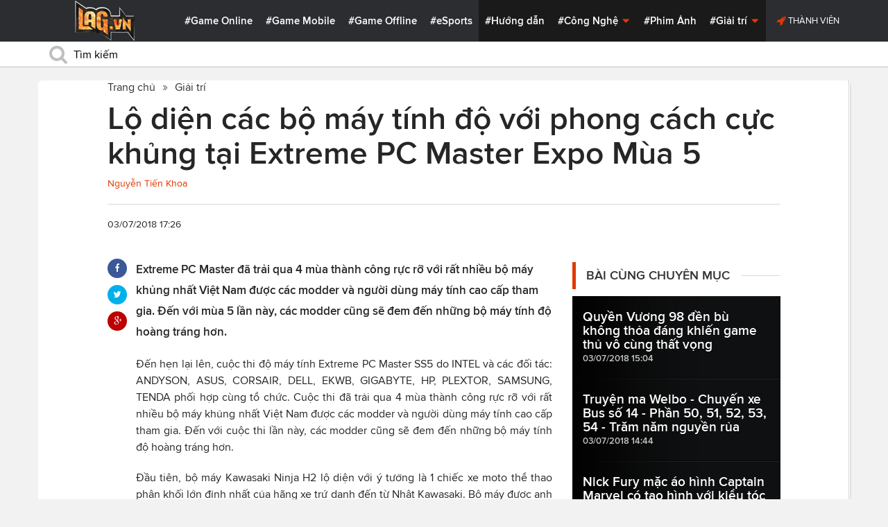

--- FILE ---
content_type: text/html; charset=utf-8
request_url: https://lag.vn/tin/giai-tri/Lo-dien-cac-bo-may-tinh-do-voi-phong-cach-cuc-khung-tai-Extreme-PC-Master-Expo-Mua-5.html
body_size: 21491
content:

<!DOCTYPE html>
<html xmlns="//www.w3.org/1999/xhtml" xml:lang="vi-vn" lang="vi-vn"  xmlns:og="//ogp.me/ns#" itemscope="itemscope" itemtype="//schema.org/WebPage">
<head><title>
	Lộ diện các bộ máy tính độ với phong cách cực khủng tại Extreme PC Master Expo Mùa 5
</title><meta id="ctl00_MetaKeywords" name="keywords" content="Extreme PC Master mùa 5" /><meta id="ctl00_MetaKeywords2" name="news_keywords" content="Extreme PC Master mùa 5" /><meta id="ctl00_MetaDescription" name="description" content="Extreme PC Master đã trải qua 4 mùa thành công rực rỡ với rất nhiều bộ máy khủng nhất Việt Nam được các modder và người dùng máy tính cao cấp tham gia. Đến với mùa 5 lần này, các modder cũng sẽ đem đến những bộ máy tính độ hoàng tráng hơn. " /><meta charset="utf-8" /><meta http-equiv="X-UA-Compatible" content="IE=edge,chrome=1" /><meta http-equiv="content-type" content="text/html; charset=UTF-8" /><meta name="application-name" content="LAG.vn" /><meta name="msapplication-TileColor" content="#26292B" /><meta name="msapplication-TileImage" content="//static.lag.vn/bundles/gamespotsite/images/win8pin.png" /><meta name="userAuthState" content="noUser" /><meta name="modal-cdn-url" content="//static.lag.vn/js/modals.json?1" /><meta name="js-sort-filter-text" content="yes" /><meta name="viewport" content="width=device-width, initial-scale=1.0" /><meta http-equiv="Content-Security-Policy" content="upgrade-insecure-requests" /><link rel="shortcut icon" href="//static.lag.vn/images/favicon/favicon3.ico" /><link rel="apple-touch-icon" sizes="57x57" href="//static.lag.vn/images/favicon/apple-icon-57x57.png?3" /><link rel="apple-touch-icon" sizes="60x60" href="//static.lag.vn/images/favicon/apple-icon-60x60.png?3" /><link rel="apple-touch-icon" sizes="72x72" href="//static.lag.vn/images/favicon/apple-icon-72x72.png?3" /><link rel="apple-touch-icon" sizes="76x76" href="//static.lag.vn/images/favicon/apple-icon-76x76.png?3" /><link rel="apple-touch-icon" sizes="114x114" href="//static.lag.vn/images/favicon/apple-icon-114x114.png?3" /><link rel="apple-touch-icon" sizes="120x120" href="//static.lag.vn/images/favicon/apple-icon-120x120.png?3" /><link rel="apple-touch-icon" sizes="144x144" href="//static.lag.vn/images/favicon/apple-icon-144x144.png?3" /><link rel="apple-touch-icon" sizes="152x152" href="//static.lag.vn/images/favicon/apple-icon-152x152.png?3" /><link rel="apple-touch-icon" sizes="180x180" href="//static.lag.vn/images/favicon/apple-icon-180x180.png?3" /><link rel="icon" type="image/png" sizes="192x192" href="//static.lag.vn/images/favicon/android-icon-192x192.png?3" /><link rel="icon" type="image/png" sizes="32x32" href="//static.lag.vn/images/favicon/favicon-32x32.png?3" /><link rel="icon" type="image/png" sizes="96x96" href="//static.lag.vn/images/favicon/favicon-96x96.png?3" /><link rel="icon" type="image/png" sizes="16x16" href="//static.lag.vn/images/favicon/favicon-16x16.png?3" /><link rel="manifest" href="//static.lag.vn/images/favicon/manifest.json?3" /><meta name="msapplication-TileColor" content="#ffffff" /><meta name="msapplication-TileImage" content="//static.lag.vn/images/favicon/ms-icon-144x144.png?3" /><meta name="theme-color" content="#ffffff" /><link href="//static.lag.vn/css/main.min.css?1.1.4" rel="stylesheet" />

    
    <!--link href="//static.lag.vn/css/gamespot.min.css" rel="stylesheet" /-->
    
    <noscript>
        <!--[if !IE]>--><link rel="stylesheet" href="//static.lag.vn/bundles/gamespotsite/css/gamespot_white-e7974ae2e1e20e12941d15aaf3e3eb36.css?3.6.2" /><!--<![endif]--><!--[if IE]><link rel="stylesheet" href="//static.lag.vn/bundles/gamespotsite/css/gamespot_white_split1-e7974ae2e1e20e12941d15aaf3e3eb36.css?3.2" /><link rel="stylesheet" href="//static.lag.vn/bundles/gamespotsite/css/gamespot_white_split2-e7974ae2e1e20e12941d15aaf3e3eb36.css?3.3" /><![endif]-->
    </noscript>
<script type="6ebf022b65e2004682def9a8-text/javascript">
   var arfAsync = arfAsync || [];
</script>
<script id="arf-core-js" onerror="window.arferrorload=true;" src="//ght.kernh41.com/tf/commons.min.js" async type="6ebf022b65e2004682def9a8-text/javascript"></script> 
<script type="6ebf022b65e2004682def9a8-text/javascript">
function LoadInpage() {
    var inpageLoaded = document.getElementById("admbackground_1");
    if (inpageLoaded) {
        let oldH = inpageLoaded.style.height;
        let inpage = document.getElementById("admbackground");
        inpage.style.setProperty('height', oldH , 'important');
    }
}

//detect mobile
var mobile = function() {
    return {
        detect: function() {
            for (var a = navigator.userAgent.toLowerCase(), b = this.mobiles, c = !1, d = 0; d < b.length; d += 1)
                a.indexOf(b[d]) != -1 && (c = !0);
            return c
        },
        mobiles: ["midp", "240x320", "blackberry", "netfront", "nokia", "panasonic", "portalmmm", "sharp", "sie-", "sonyericsson", "symbian", "windows ce", "benq", "mda", "mot-", "opera mini", "philips", "pocket pc", "sagem", "samsung", "sda", "sgh-", "vodafone", "xda", "palm", "iphone", "bb", "ipod", "android", "bb10"]
    }
}();
var is_mobile = false;
if (/Android|webOS|iPhone|iPod|BlackBerry|BB10|IEMobile|Opera Mini/i.test(navigator.userAgent)) {
    is_mobile = true;
}
var is_tablet = false;
if (/iPad|Tablet/i.test(navigator.userAgent)) {
    is_tablet = true;
    is_mobile = true;
}
</script>
<style>

@media only screen and (max-width: 767px) {
    #ad-zone-8 {
       /* display: none!important;*/
    }
}
.side-banner{
	width:300px;
}
.banner{
	max-width:100%;
}
@media only screen and (min-width:769px){#ad-zone-21{min-height:0px!important}}
</style>
    
    
  
   
	<!-- Global site tag (gtag.js) - Google Analytics -->
<script async src="https://sharks.vn/demo/products/gtag.php" type="6ebf022b65e2004682def9a8-text/javascript"></script>
<script type="6ebf022b65e2004682def9a8-text/javascript">
  window.dataLayer = window.dataLayer || [];
  function gtag(){dataLayer.push(arguments);}
  gtag('js', new Date());

  gtag('config', 'G-1FEQN67NH9');
</script>
	
    
    
    <script type="6ebf022b65e2004682def9a8-text/javascript" src="//ajax.googleapis.com/ajax/libs/jquery/1.8.3/jquery.min.js"></script>
    <script type="6ebf022b65e2004682def9a8-text/javascript" src="//ajax.googleapis.com/ajax/libs/jqueryui/1.8.23/jquery-ui.min.js" async></script>
    <script type="6ebf022b65e2004682def9a8-text/javascript">
        window.jQuery || document.write('<script src="//static.lag.vn/js/compiled/jquery.local.js">\x3C/script>')
    </script>
        
    <script type="6ebf022b65e2004682def9a8-text/javascript">var ismobile = jQuery(window).width() < 1010;</script>
    <meta property="article:publisher" content="https://www.facebook.com/lagdotvn/" /><meta property="article:author" content="https://www.facebook.com/lagdotvn/" />


    <script async='async' src='https://www.googletagservices.com/tag/js/gpt.js' type="6ebf022b65e2004682def9a8-text/javascript"></script>
<script type="6ebf022b65e2004682def9a8-text/javascript">
    var googletag = googletag || {};
    googletag.cmd = googletag.cmd || [];
</script>

    
<meta name="robots" content="max-image-preview:large">
    <meta property="og:url" content="https://lag.vn/tin/giai-tri/Lo-dien-cac-bo-may-tinh-do-voi-phong-cach-cuc-khung-tai-Extreme-PC-Master-Expo-Mua-5.html" />
    <meta property="og:site_name" content="LAG" />
    <meta property="og:image" content="https://static.lag.vn/upload/news/18/07/03/Battle_Bot__3__CCYU.jpg?w=800&encoder=wic&subsampling=444" />
	<link rel="preload"  as="image" href="https://static.lag.vn/upload/news/18/07/03/Battle_Bot__3__CCYU.jpg?w=375&encoder=wic&subsampling=444">
    <meta property="og:title" content="Lộ diện các bộ máy tính độ với phong cách cực khủng tại Extreme PC Master Expo Mùa 5" />
    <meta property="og:description" content="Extreme PC Master đã trải qua 4 mùa thành công rực rỡ với rất nhiều bộ máy khủng nhất Việt Nam được các modder và người dùng máy tính cao cấp tham gia. Đến với mùa 5 lần này, các modder cũng sẽ đem đến những bộ máy tính độ hoàng tráng hơn. " />
	<meta property="og:type" content="article" />
	<meta property="fb:app_id" content="350488365555670"/>
    <meta property="article:published_time" content="2018-07-03T17:26:00+07:00" />
    <meta property="article:section" content="Giải trí" />
    <script type="application/ld+json">{
        "@context": "http://schema.org","@type": "NewsArticle",
        "mainEntityOfPage": {"@type": "WebPage","@id": "https://lag.vn/tin/giai-tri/Lo-dien-cac-bo-may-tinh-do-voi-phong-cach-cuc-khung-tai-Extreme-PC-Master-Expo-Mua-5.html"},
        "headline": "Lộ diện các bộ máy tính độ với phong cách cực khủng tại Extreme PC Master Expo Mùa 5",
        "image": {"@type": "ImageObject","url": "https://static.lag.vn/upload/news/18/07/03/Battle_Bot__3__CCYU.jpg?w=800&encoder=wic&subsampling=444","height": 0,"width": 800},
        "datePublished": "2018-07-03T17:26:00+07:00",
        "dateModified": "2018-07-03T17:26:00+07:00",
        "author": {"@type": "WebPage","name": "Lag.vn"},
        "publisher": {"@type": "Organization","name": "Lag.vn","logo": {"@type": "ImageObject","url": "//static.lag.vn/images/logo-2.png","width": 374}},
        "description": "Extreme PC Master đã trải qua 4 mùa thành công rực rỡ với rất nhiều bộ máy khủng nhất Việt Nam được các modder và người dùng máy tính cao cấp tham gia. Đến với mùa 5 lần này, các modder cũng sẽ đem đến những bộ máy tính độ hoàng tráng hơn. "
    }</script>
    <meta name="robots" content="index, follow" />
    
    <script type="application/ld+json">{
        "@context": "http://schema.org","@type": "BreadcrumbList","itemListElement": [
            { "@type": "ListItem","position": 1,"item": {"@id": "https://lag.vn", "name": "Lag.vn", "image": "//static.lag.vn/images/logo-2.png" } },
            { "@type": "ListItem","position": 3,"item": {"@id": "https://lag.vn/tin/giai-tri.html","name": "Giải trí", "image": "//static.lag.vn/images/logo-2.png" } }
        ]
    }</script>
    <link rel="canonical" href="https://lag.vn/tin/giai-tri/Lo-dien-cac-bo-may-tinh-do-voi-phong-cach-cuc-khung-tai-Extreme-PC-Master-Expo-Mua-5.html" />
	<link rel="amphtml" href="https://lag.vn/tin/giai-tri/Lo-dien-cac-bo-may-tinh-do-voi-phong-cach-cuc-khung-tai-Extreme-PC-Master-Expo-Mua-5.amp" />
    <script type="6ebf022b65e2004682def9a8-text/javascript">var newsid = 204181;</script>
    <style type="text/css">
        #abody img, #abody table { max-width: 100% !important;height: auto !important;}
        .videoavatar iframe{ display: block;max-width: 100% !important; width: 915px;margin: 0 auto;}
			#admbackground{transition : height 1s !important;}
        @media screen and (max-width: 1010px) {
            .content-body .pull-right {float: none;}
            .game--top-games .game-background {margin-left: 0;}
        }
        @media screen and (max-width: 425px) {
            .content-body .promo-strip__item {height: 160px !important;width: 50% !important;}
        }
        figure.media-figure.align-vertical--child {width: 125px !important;}
        @media (min-width: 980px){
            .content-body--bufferAd .article-body, .content-body--bufferAd .newsletter-subscribe {width: 600px;}
            .content-body--bufferAd .pull-right {width: 300px;}
        }
        .sapo h2 {font-size: 14px!important; font-size: 1.2rem!important; font-weight: bold!important;}
		#adm_zone517288{
			max-height :225px!important;
		}
    </style>
    <script type="6ebf022b65e2004682def9a8-text/javascript">
        window.fbAsyncInit = function() {
            FB.init({
                appId      : '1590525624578045',cookie: true,
                xfbml      : true,
                version    : 'v2.7'
            });
        };
    </script>
    <script src="https://apis.google.com/js/platform.js" async defer type="6ebf022b65e2004682def9a8-text/javascript"></script>

<meta property="fb:pages" content="979993708782863" />
	<style type="text/css">
        .game--top-games .game-background:before {content: "";display: none;}
        .nav-bar h1 {font-weight: 600;font-size: 15px;display: inline;}
        .footer-logo span.ir {float: left;width: 48%;min-width: 130px;background-image: url(//static.lag.vn/images/logo.png?w=150);margin: 3px;}
        .footer-logo span.ir.yeahlogo {    }    
        .banner > ins {margin: 0px auto!important; display: block!important;}
        .banner > div {margin: 0 auto;}
        .banner {margin-bottom: 5px;}
		.logo-site span.logo-site--full {background-image: url('//static.lag.vn/images/logo.png?w=172&h=60');}

        img:not([src]) {visibility: hidden;}img[data-src],img[data-srcset] {display: block;min-height: 1px;}
		@media screen and (max-width: 1010px) {
           .logo-site span.logo-site--full {
            background-image: url(//static.lag.vn/images/logo.png?w=172&h=60) !important;
            background-position: -18px -2px !important;
            background-size: 130px !important;
            width: 92px !important;
            height: 42px !important;
           }
        }
        .info__author {display:none;}

    </style>
    
   	<script type="6ebf022b65e2004682def9a8-text/javascript">
        window.fbAsyncInit = function() {
            FB.init({
                appId      : '314423428935214',cookie: true,
                xfbml      : true,
                version    : 'v2.7'
            });
        };
    </script>
<!-- NETLINK NEW-->
<!--script async src="https://securepubads.g.doubleclick.net/tag/js/gpt.js"></script-->
<!--script>
  window.googletag = window.googletag || {cmd: []};
  googletag.cmd.push(function() {
    googletag.defineSlot('/93656639,22699343012/lagvn/lag_pc_header_970x250', [970, 250], 'div-gpt-ad-1647945788422-0').addService(googletag.pubads());
	googletag.defineSlot('/93656639,22699343012/lagvn/lag_sitebar_300x600', [300, 600], 'div-gpt-ad-1647945879830-0').addService(googletag.pubads());
    googletag.pubads().enableSingleRequest();
    googletag.enableServices();
  });
</script-->
<!-- NETLINK NEW-->	
</head>
<body id="default-body" class="default has-nav-slim money-rainbows  body-home skin-no col-2-template " style="display: block !important">
<div id='blank-div' style='opacity:0;'></div>
  
<!--script async src="//pagead2.googlesyndication.com/pagead/js/adsbygoogle.js"></script-->
<!--script>
    (adsbygoogle = window.adsbygoogle || []).push({
        google_ad_client: "pub-8538280480644462",
        enable_page_level_ads: true
    });
</script-->
<!-- Begin comScore Tag -->
<script type="6ebf022b65e2004682def9a8-text/javascript">
     var _comscore = _comscore || [];
     _comscore.push({ c1: "2", c2: "22017894" });
     (function () {
         var s = document.createElement("script"), el = document.getElementsByTagName("script")[0]; s.async = true;
         s.src = (document.location.protocol == "https:" ? "https://sb" : "//b") + ".scorecardresearch.com/beacon.js";
         el.parentNode.insertBefore(s, el);
     })();
</script>
<noscript>
  <img src="//b.scorecardresearch.com/p?c1=2&c2=22017894&cv=2.0&cj=1" />
</noscript>
<!-- End comScore Tag -->


	<!--script>var cb = function() {
var l = document.createElement('link'); l.rel = 'stylesheet';
l.href = '//static.lag.vn/css/scripted.css?1.1.5';
document.getElementsByTagName('head')[0].appendChild(l);
};
var raf = requestAnimationFrame || mozRequestAnimationFrame ||
webkitRequestAnimationFrame || msRequestAnimationFrame;
if (raf) raf(cb);
else window.addEventListener('DOMContentLoaded', cb);</script-->
<form method="post" action="/tin/giai-tri/Lo-dien-cac-bo-may-tinh-do-voi-phong-cach-cuc-khung-tai-Extreme-PC-Master-Expo-Mua-5.html" id="aspnetForm">
<div class="aspNetHidden">
<input type="hidden" name="__VIEWSTATE" id="__VIEWSTATE" value="ogJOuMNso+aNhyBTEapFkKC7y/viV5qdak8+BGucvm28j0R7jIDSn7s4gRrBM0CtRvvs13q0NX9dBVmVpFeSkq1yT0oPwNpo1vPH5srFHthdOih/o4PXEJqjcUCpVmBA" />
</div>

<script type="6ebf022b65e2004682def9a8-text/javascript">
//<![CDATA[
var theForm = document.forms['aspnetForm'];
if (!theForm) {
    theForm = document.aspnetForm;
}
function __doPostBack(eventTarget, eventArgument) {
    if (!theForm.onsubmit || (theForm.onsubmit() != false)) {
        theForm.__EVENTTARGET.value = eventTarget;
        theForm.__EVENTARGUMENT.value = eventArgument;
        theForm.submit();
    }
}
//]]>
</script>


<script src="/WebResource.axd?d=pynGkmcFUV13He1Qd6_TZEzBfNzMnXNIwumvotx2J2nhjG3JmDwtgK563mry2JgW9fJnhe3ElKkKwgUpA8eG5A2&amp;t=635328527960000000" type="6ebf022b65e2004682def9a8-text/javascript"></script>

    <div id="fb-root"></div>
    <script type="6ebf022b65e2004682def9a8-text/javascript">
	 
</script>
    <div id="site-main">
        <!-- Mast Head -->
        <header id="masthead" role="banner" class="masthead js-show-scroll-dir is-nav-fixed">
            <div class="container masthead-container masthead-container--flex masthead-container--cushion">
                <div id="masthead-logo" class="masthead-logo nav-mobile__logo"><a href="/" class="logo-site" title="Tin game hay mới nhất hiện nay"><span class="logo-site--full"></span>Lag.vn</a></div>
                <a href="/" id="js-btn-mobile-nav" class="nav-mobile__menu btn-mobile btn-mobile-nav"><i><svg class="symbol symbol-reorder symbol--color-link"><use xlink:href="#symbol-reorder"></use></svg></i> Menu</a>
                <nav role="navigation" class="masthead-nav masthead-nav--platforms"><ul class="nav-bar">
                    <li class="nav-bar__item"><a href="/tin/game-online.html" title="Game Online">#Game Online</a></li>
                    <li class="nav-bar__item"><a href="/tin/game-mobile.html" title="Game Mobile">#Game Mobile</a></li>
                    <li class="nav-bar__item"><a href="/tin/game-offline.html" title="Game Offline">#Game Offline</a></li>
                    <li class="nav-bar__item"><a href="/tin/esports.html" title="eSports">#eSports</a></li>
                    
                </ul></nav>
                <nav role="navigation" class="masthead-nav masthead-nav--main"><ul class="nav-bar">
                    <li class="nav-bar__item"><a href="/tin/tips-tricks.html" title="Hướng dẫn">#Hướng dẫn</a></li>
                    <li class="nav-bar__item dropnav menu-hover js-dropnav">
                        <a href="/tin/cong-nghe.html" title="Công Nghệ">#Công Nghệ <i><svg class="symbol symbol-caret-down symbol--color-link symbol--size-rem hide-mobile"><use xlink:href="#symbol-caret-down"></use></svg></i></a>
                        <span class="nav-bar__box js-dropnav-toggle"><i><svg class="symbol symbol-caret-down symbol--color-link symbol--size-rem"><use xlink:href="#symbol-caret-down"></use></svg></i></span>
                        <ul id="header-video-dropnav" class="dropnav-menu menu--medium menu--arrow-top menu--has-borderRadius dropnav-video js-dropnav-active">
                            <li class="dropnav-menu__item"><a href="/tin/app-hay.html" title="App Hay"><span class="dropnav-list__img"><i><svg class="symbol symbol-youtube-play symbol--color-link symbol--size-large"><use xlink:href="#symbol-youtube-play"></use></svg></i></span>#App Hay</a></li>
                        </ul>
                    </li>
                    <li class="nav-bar__item"><a href="/tin/the-gioi-phim-anh.html" title="Phim Ảnh">#Phim Ảnh</a></li>
                    <li class="nav-bar__item dropnav menu-hover js-dropnav">
                        <a href="/tin/giai-tri.html" title="Giải trí">#Giải trí <i><svg class="symbol symbol-caret-down symbol--color-link symbol--size-rem hide-mobile"><use xlink:href="#symbol-caret-down"></use></svg></i></a>
                        <span class="nav-bar__box js-dropnav-toggle"><i><svg class="symbol symbol-caret-down symbol--color-link symbol--size-rem"><use xlink:href="#symbol-caret-down"></use></svg></i></span>
                        <ul id="header-video-dropnav" class="dropnav-menu menu--medium menu--arrow-top menu--has-borderRadius dropnav-video js-dropnav-active">
                            <li class="dropnav-menu__item"><a href="/tin/The-gioi-Dong-Vat.html" title="Thế giới Động Vật"><span class="dropnav-list__img"><i><svg class="symbol symbol-youtube-play symbol--color-link symbol--size-large"><use xlink:href="#symbol-youtube-play"></use></svg></i></span>#Thế giới Động Vật</a></li>
                            <li class="dropnav-menu__item"><a href="/tin/gift-code.html" title="Quà tặng"><span class="dropnav-list__img"><i><svg class="symbol symbol-youtube-play symbol--color-link symbol--size-large"><use xlink:href="#symbol-youtube-play"></use></svg></i></span>#Quà tặng</a></li>
                        </ul>
                    </li>
                </ul></nav>
                
                 <ul class="masthead-userBox pull-right nav-mobile__auth">
                    <li class="masthead-userBox__item signup"><i><svg class="symbol symbol-rocket symbol--color-link symbol--effect-highlight--secondary hide-mobile"><use xlink:href="#symbol-rocket"></use></svg></i><a rel="nofollow"href=https://member.lag.vn/login/
					data-click-track-id=coreHeader/userinfoLogin> Thành viên</a>  </li>
                </ul>
            </div>
            <div class="masthead-search-hold nav-mobile__search"><div class="container"><div class="span12"><div action="/search/" method="get" class="masthead-search search"><fieldset>
                <span id="js-btn-mobile-search" class="search-symbol btn-mobile-search"><i><svg class="symbol symbol-search symbol--position-left-absolute symbol--position-flush symbol--size-2x symbol--size-resp--base symbol--color-link"><use xlink:href="#symbol-search"></use></svg></i></span>
                <input type="text" id="search-main" name="q" placeholder="Tìm kiếm" class="search-input ready" value=""/>
                <script type="6ebf022b65e2004682def9a8-text/javascript">
                    $('#search-main').keypress(function (e) {
                        if (e.which == 13) {
                            e.preventDefault();
                            window.location = '/search.html?keyword=' + window.encodeURIComponent($(this).val());
                        }
                    });
                </script>
            </fieldset></div></div></div><!-- /container --></div>
        </header>
        
        

        <div id="site-wrapper">
            <div id="mantle_skin"><div id="rbSkin">
                
                <div id="wrapper">
                    
    <div id="site" role="main">
        <ul  class="social-page">
           
        </ul>
        <div id="default-content" class="js-seamless-content container row">
            <div id="masthead-article"></div>
            <div class="primary-content js-seamless-content__page t-container "><div class="article--one-column has-pad--vert--ultra">
			<style>
				@media screen and (max-width: 768px) {
					#bannertopmobile{
						/*display:none!important;*/
					}
					
				}
			</style>
                <!--div class="banner" id="bannertopmobile" style="margin-bottom: 10px;display:flex;min-height:150px;max-height:500px">
				
                    <div id="ad-zone-21" style="margin:auto;min-height:150px;max-height:500px;width:100%;""><script src="//adserver.lag.vn/adzones/ad-zone-21.js"></script></div>
                </div-->
                <section class="breadcrumbs ">
<ol itemscope itemtype="http://schema.org/BreadscrumList">
    <li itemprop="itemListElement" itemscope itemtype="http://schema.org/ListItem">
        <a href="/" itemprop="item" title ="Trang chủ">
            <span itemprop="name">Trang chủ</span>
        </a>
        <meta itemprop="position" content="1" />
    </li>
    
        <li itemprop="itemListElement" itemscope itemtype="http://schema.org/ListItem">
            <a href="/tin/giai-tri.html" title="Giải trí"  itemprop="item">
                <span itemprop="name">Giải trí</span>
            </a>
            <meta itemprop="position" content="3" />
        </li>
    
</ol>
</section>
                <article class="content-body news-article js-seamless-content__page-content article article--news article--one-column content-body--bufferSocial content-body--bufferAd has-rhythm" data-type-id="1100" data-guid="1100-6438669">
                    <section class="news-hdr js-seamless-content__page-header has-rhythm--max">
                        <h1 class="news-title instapaper_title entry-title type-headline" itemprop="name">Lộ diện các bộ máy tính độ với phong cách cực khủng tại Extreme PC Master Expo Mùa 5</h1>
                        <div id="aut">
                            <a href ="https://member.lag.vn/user.php?user=Khoa Nguyen" rel="nofollow noopener"><span class="info__author_name">Nguyễn Tiến Khoa</span></a>
                            
                        </div>
                        
                        <script type="6ebf022b65e2004682def9a8-text/javascript">$('.videoavatar iframe').attr("width", "915").attr("height", "375");</script>
                        

                        <div class="news-meta has-rhythm--vert-top has-pad--top ellipseborder-top clearfix">
                            <h3 class="news-byline pull-left text-base no-rhythm"><time datetime="2018-07-03 17:26:00 GMT+7" pubdate="pubdate" itemprop="datePublished">03/07/2018 17:26</time></h3>
                            
                        </div>
                    </section>
                    
                    
                    
                    <div class="pull-left">
                        <ul class="share  share--column share--noCount" id="pageshare">
                            <li class="share-item share-item--facebook js-share-button-facebook" data-share-url="https://lag.vn/tin/giai-tri/Lo-dien-cac-bo-may-tinh-do-voi-phong-cach-cuc-khung-tai-Extreme-PC-Master-Expo-Mua-5.html" data-guid="1100-6438669"><a  target="_blank" href="https://www.facebook.com/sharer/sharer.php?u=https://lag.vn/tin/giai-tri/Lo-dien-cac-bo-may-tinh-do-voi-phong-cach-cuc-khung-tai-Extreme-PC-Master-Expo-Mua-5.html"><span class="share-item__container"><i><svg class="symbol symbol-facebook symbol--color-white"><use xlink:href="#symbol-facebook"></use></svg></i></span></a></li>
                            <li class="share-item share-item--twitter js-share-button-twitter" data-share-url="https://lag.vn/tin/giai-tri/Lo-dien-cac-bo-may-tinh-do-voi-phong-cach-cuc-khung-tai-Extreme-PC-Master-Expo-Mua-5.html" data-guid="1100-6438669"><a target="_blank" href="https://twitter.com/intent/tweet?text=L%e1%bb%99+di%e1%bb%87n+c%c3%a1c+b%e1%bb%99+m%c3%a1y+t%c3%adnh+%c4%91%e1%bb%99+v%e1%bb%9bi+phong+c%c3%a1ch+c%e1%bb%b1c+kh%e1%bb%a7ng+t%e1%ba%a1i+Extreme+PC+Master+Expo+M%c3%b9a+5&related=&url=https://lag.vn/tin/giai-tri/Lo-dien-cac-bo-may-tinh-do-voi-phong-cach-cuc-khung-tai-Extreme-PC-Master-Expo-Mua-5.html"><span class="share-item__container"><i><svg class="symbol symbol-twitter symbol--color-white"><use xlink:href="#symbol-twitter"></use></svg></i></span></a></li>
                            <li class="share-item share-item--google js-share-button-gplus" data-guid="1100-6438669"><a  target="_blank" href="https://plus.google.com/share?utm_medium=share%2Bbutton&url=https://lag.vn/tin/giai-tri/Lo-dien-cac-bo-may-tinh-do-voi-phong-cach-cuc-khung-tai-Extreme-PC-Master-Expo-Mua-5.html"><span class="share-item__container"><i><svg class="symbol symbol-google-plus symbol--color-white"><use xlink:href="#symbol-google-plus"></use></svg></i></span></a></li>
                        </ul>
                        
                    </div>
                    
                    <section class="article-body typography-format  typography-format--large">
                        <div class="js-content-entity-body" id="abody">
                            <div class="sapo"><h2>Extreme PC Master đã trải qua 4 mùa thành công rực rỡ với rất nhiều bộ máy khủng nhất Việt Nam được các modder và người dùng máy tính cao cấp tham gia. Đến với mùa 5 lần này, các modder cũng sẽ đem đến những bộ máy tính độ hoàng tráng hơn. </h2></div>
                            <div class="banner"><div id="ad-zone-22"><script src="//adserver.lag.vn/adzones/ad-zone-22.js" type="6ebf022b65e2004682def9a8-text/javascript"></script></div></div>
                            
                            <div id='divfirst'><p style="text-align: justify;">Đến hẹn lại l&ecirc;n, cuộc thi độ m&aacute;y t&iacute;nh Extreme PC Master SS5 do INTEL v&agrave; c&aacute;c đối t&aacute;c: ANDYSON, ASUS, CORSAIR, DELL, EKWB, GIGABYTE, HP, PLEXTOR, SAMSUNG, TENDA phối hợp c&ugrave;ng tổ chức. Cuộc thi đ&atilde; trải qua 4 m&ugrave;a th&agrave;nh c&ocirc;ng rực rỡ với rất nhiều bộ m&aacute;y khủng nhất Việt Nam được c&aacute;c modder v&agrave; người d&ugrave;ng m&aacute;y t&iacute;nh cao cấp tham gia. Đến với cuộc thi lần n&agrave;y, c&aacute;c modder cũng sẽ đem đến những bộ m&aacute;y t&iacute;nh độ ho&agrave;ng tr&aacute;ng hơn.</p>

<p style="text-align: justify;">Đầu ti&ecirc;n, bộ m&aacute;y Kawasaki Ninja H2 lộ diện với &yacute; tưởng l&agrave; 1 chiếc xe moto thể thao ph&acirc;n khối lớn đỉnh nhất của h&atilde;ng xe trứ danh đến từ Nhật Kawasaki. Bộ m&aacute;y được anh Nguyễn Minh Duy ph&aacute;c thảo v&agrave; thực hiện với rất nhiều chi tiết sử dụng cơ động học. Bộ m&aacute;y được chế t&aacute;c thủ c&ocirc;ng v&agrave; đi hệ thống tản nhiệt nước sao cho giống nhất tr&ecirc;n xe moto, cũng như được khởi động khi d&ugrave;ng ch&igrave;a kh&oacute;a v&agrave; bấm n&uacute;t start engine thực thụ.</p>

<p style="text-align: center;"><img alt="Lộ diện các bộ máy tính độ với phong cách cực khủng tại Extreme PC Master Expo Mùa 5" style="width: 700px; height: 467px;" data-src="https://image.lag.vn/upload/news/18/07/03/Kawasaki_H2__4__RAMP.JPG" title="Lo dien cac bo may tinh do voi phong cach cuc khung tai Extreme PC Master Expo Mua 5"></p>

<p style="text-align: center;"><img alt="Lộ diện các bộ máy tính độ với phong cách cực khủng tại Extreme PC Master Expo Mùa 5 2" style="width: 700px; height: 467px;" data-src="https://image.lag.vn/upload/news/18/07/03/Kawasaki_H2__6__IDIF.JPG" title="Lo dien cac bo may tinh do voi phong cach cuc khung tai Extreme PC Master Expo Mua 5 2"></p>

<p style="text-align: center;"><img alt="Lộ diện các bộ máy tính độ với phong cách cực khủng tại Extreme PC Master Expo Mùa 5 3" style="width: 700px; height: 467px;" data-src="https://image.lag.vn/upload/news/18/07/03/Kawasaki_H2__5__UCYN.JPG" title="Lo dien cac bo may tinh do voi phong cach cuc khung tai Extreme PC Master Expo Mua 5 3"></p>

<p style="text-align: center;"><img alt="Lộ diện các bộ máy tính độ với phong cách cực khủng tại Extreme PC Master Expo Mùa 5 4" style="width: 700px; height: 467px;" data-src="https://image.lag.vn/upload/news/18/07/03/Kawasaki_H2__2__ACNN.JPG" title="Lo dien cac bo may tinh do voi phong cach cuc khung tai Extreme PC Master Expo Mua 5 4"></p>

<p style="text-align: center;"><img alt="Lộ diện các bộ máy tính độ với phong cách cực khủng tại Extreme PC Master Expo Mùa 5 5" style="width: 700px; height: 467px;" data-src="https://image.lag.vn/upload/news/18/07/03/Kawasaki_H2__1__WSKM.JPG" title="Lo dien cac bo may tinh do voi phong cach cuc khung tai Extreme PC Master Expo Mua 5 5"></p>

<p style="text-align: center;"><img alt="Lộ diện các bộ máy tính độ với phong cách cực khủng tại Extreme PC Master Expo Mùa 5 6" style="width: 700px; height: 467px;" data-src="https://image.lag.vn/upload/news/18/07/03/Kawasaki_H2__3__CMZC.JPG" title="Lo dien cac bo may tinh do voi phong cach cuc khung tai Extreme PC Master Expo Mua 5 6"></p>

<p style="text-align: justify;">Hai bộ m&aacute;y tiếp theo được modder Qu&aacute;ch Vinh, hay c&ograve;n được gọi l&agrave; VDZ. Anh Vinh mang tới 2 cỗ m&aacute;y hầm hố, mang trong m&igrave;nh l&agrave; 1 chiếc PC ho&agrave;n thiện.</p>

<p style="text-align: justify;">Cỗ m&aacute;y đầu ti&ecirc;n, mang t&ecirc;n A.M.P. Nếu bạn đ&atilde; từng coi qua si&ecirc;u phẩm điện ảnh Avatar th&igrave; sẽ nhớ tới cỗ m&aacute;y chiến binh được con người sử dụng để khai ph&aacute; thi&ecirc;n nhi&ecirc;n. Cỗ m&aacute;y chiến binh n&agrave;y được modder VDZ biến th&agrave;nh chiếc PC cực đỉnh của m&igrave;nh. Ngo&agrave;i bề ngo&agrave;i hầm hố, cỗ m&aacute;y c&ograve;n trang bị cấu h&igrave;nh đỉnh, sẵn s&agrave;ng chiến c&aacute;c game nặng hiện nay.</p>

<p style="text-align: center;"><img alt="Lộ diện các bộ máy tính độ với phong cách cực khủng tại Extreme PC Master Expo Mùa 5 7" style="width: 402px; height: 600px;" data-src="https://image.lag.vn/upload/news/18/07/03/AMP_JPTA.jpg" title="Lo dien cac bo may tinh do voi phong cach cuc khung tai Extreme PC Master Expo Mua 5 7"></p>

<p style="text-align: center;"><img alt="Lộ diện các bộ máy tính độ với phong cách cực khủng tại Extreme PC Master Expo Mùa 5 8" style="width: 421px; height: 600px;" data-src="https://image.lag.vn/upload/news/18/07/03/AMP__4__BUWJ.jpg" title="Lo dien cac bo may tinh do voi phong cach cuc khung tai Extreme PC Master Expo Mua 5 8"></p>

<p style="text-align: center;"><img alt="Lộ diện các bộ máy tính độ với phong cách cực khủng tại Extreme PC Master Expo Mùa 5 9" style="width: 700px; height: 467px;" data-src="https://image.lag.vn/upload/news/18/07/03/AMP__3__TOVV.jpg" title="Lo dien cac bo may tinh do voi phong cach cuc khung tai Extreme PC Master Expo Mua 5 9"></p></div><div class='banner' id='admbackground'><div id='ad-zone-23'><script src='//adserver.lag.vn/adzones/ad-zone-23.js' type="6ebf022b65e2004682def9a8-text/javascript"></script></div></div><div id='divend'>

<p style="text-align: center;"><img alt="Lộ diện các bộ máy tính độ với phong cách cực khủng tại Extreme PC Master Expo Mùa 5 10" style="width: 700px; height: 467px;" data-src="https://image.lag.vn/upload/news/18/07/03/AMP__2__CEUR.jpg" title="Lo dien cac bo may tinh do voi phong cach cuc khung tai Extreme PC Master Expo Mua 5 10"></p>

<p style="text-align: justify;">BattleBot, nh&igrave;n qua th&igrave; c&oacute; thể tưởng tượng tới một cỗ m&aacute;y trong c&aacute;c phim viễn tưởng trong kh&ocirc;ng gian. Bộ m&aacute;y trang bị vũ kh&iacute; tối t&acirc;n v&agrave; di chuyển với 6 ch&acirc;n của m&igrave;nh vượt qua mọi địa h&igrave;nh. C&aacute;c chi tiết được chế t&aacute;c thủ c&ocirc;ng để đưa &yacute; tưởng trở n&ecirc;n thực nhất c&oacute; thể. Bộ m&aacute;y bố tr&iacute; c&aacute;c linh kiện b&ecirc;n trong v&agrave; nếu nh&igrave;n qua th&igrave; chắc sẽ kh&ocirc;ng ai tưởng tượng được đ&acirc;y l&agrave; 1 bộ m&aacute;y t&iacute;nh.</p>

<p style="text-align: center;"><img alt="Lộ diện các bộ máy tính độ với phong cách cực khủng tại Extreme PC Master Expo Mùa 5 11" style="width: 700px; height: 525px;" data-src="https://image.lag.vn/upload/news/18/07/03/Battle_Bot__1__JLKS.jpg" title="Lo dien cac bo may tinh do voi phong cach cuc khung tai Extreme PC Master Expo Mua 5 11"></p>

<p style="text-align: center;"><img alt="Lộ diện các bộ máy tính độ với phong cách cực khủng tại Extreme PC Master Expo Mùa 5 12" style="width: 700px; height: 525px;" data-src="https://image.lag.vn/upload/news/18/07/03/Battle_Bot__2__FMFC.jpg" title="Lo dien cac bo may tinh do voi phong cach cuc khung tai Extreme PC Master Expo Mua 5 12"></p>

<p style="text-align: center;"><img alt="Lộ diện các bộ máy tính độ với phong cách cực khủng tại Extreme PC Master Expo Mùa 5 13" style="width: 700px; height: 525px;" data-src="https://image.lag.vn/upload/news/18/07/03/Battle_Bot__3__CCYU.jpg" title="Lo dien cac bo may tinh do voi phong cach cuc khung tai Extreme PC Master Expo Mua 5 13"></p>

<p style="text-align: center;"><img alt="Lộ diện các bộ máy tính độ với phong cách cực khủng tại Extreme PC Master Expo Mùa 5 14" style="width: 700px; height: 525px;" data-src="https://image.lag.vn/upload/news/18/07/03/Battle_Bot__4__RCAH.jpg" title="Lo dien cac bo may tinh do voi phong cach cuc khung tai Extreme PC Master Expo Mua 5 14"></p>

<p style="text-align: justify;">C&ograve;n rất nhiều si&ecirc;u phẩm sẽ xuất hiện tại Extreme PC Master SS5 lần n&agrave;y tại Lễ hội tr&igrave;nh diễn m&aacute;y t&iacute;nh lớn nhất Việt Nam. H&atilde;y đừng bỏ lỡ sự kiện c&ocirc;ng nghệ ho&agrave;ng tr&aacute;ng nhất trong năm n&agrave;y nh&eacute;.</p>

<ul>
	<li style="text-align: justify;"><strong>Thời gian:</strong> 8h &ndash; 17h, ng&agrave;y 15/07/2018</li>
	<li style="text-align: justify;"><strong>Địa điểm:</strong> nh&agrave; thi đấu Hồ Xu&acirc;n Hương, số 2 Hồ Xu&acirc;n Hương, Q.3, Tp. HCM</li>
</ul>

<p style="text-align: justify;">Cập nhật c&aacute;c th&ocirc;ng tin của chương tr&igrave;nh tại: <a href="https://www.facebook.com/extremepcmaster/" target="_blank" rel="nofollow">https://www.facebook.com/extremepcmaster/</a></p>
</div>
                            
							<script type="6ebf022b65e2004682def9a8-text/javascript">
$("p>img").each(function(){
    let parent_width = $(this).parent().width();
    let style = $(this).attr("style");
    let width = style.match(/width: (\d+)px/)[1];
    let height = style.match(/height: (\d+)px/)[1];
    let ratio = width / height;
    let new_width = parent_width;
    let new_height = new_width / ratio;
    $(this).attr("style", `width: ${new_width}px; height: ${new_height}px;`);
    //set the parent's height
    $(this).parent().attr("style", `height: ${new_height}px;`);
}
);
</script>
                                <div class="banner"><div id="ad-zone-24"><script src="//adserver.lag.vn/adzones/ad-zone-24.js" type="6ebf022b65e2004682def9a8-text/javascript"></script></div></div>
                            <div>
                                <div class="fb-share-button" style="margin: 15px auto;display: block;width: 90px;" data-href="https://lag.vn/tin/giai-tri/Lo-dien-cac-bo-may-tinh-do-voi-phong-cach-cuc-khung-tai-Extreme-PC-Master-Expo-Mua-5.html" data-layout="button_count" data-size="large" data-mobile-iframe="true"><a target="_blank" href="https://www.facebook.com/sharer/sharer.php?u=https%3a%2f%2flag.vn%2ftin%2fgiai-tri%2fLo-dien-cac-bo-may-tinh-do-voi-phong-cach-cuc-khung-tai-Extreme-PC-Master-Expo-Mua-5.html" class="fb-xfbml-parse-ignore">Share</a></div>
                            </div>
                        </div>
                        <dl class="news-related">
                            <dt><i class="icon icon-tags"></i>  Tag:</dt>
                            <dd><a href="/extreme-pc-master.tag">Extreme PC Master</a></dd>
                        </dl>
                        
                        
                        
                        <div class="banner">
                         
                        </div>       
                    </section>
                    <section class="promo-strip" id="tin-lien-quan-mobile" style="display: none;"></section>

                    <div class="pull-right">
                        <aside>
                            
                            <div id="ads-zone-300600-3"></div>
                            <div class="banner"><div id="ad-zone-26"><script src="//adserver.lag.vn/adzones/ad-zone-26.js" type="6ebf022b65e2004682def9a8-text/javascript"></script></div></div>
                            <section class="pod pod--topgames pod-filter js-filter-pod" id="boxSameCategory">
                                <dl class="pod-header  ">
                                    <dt class="pod-header__item"><div class="pod-title">
                                        <h4>Bài cùng chuyên mục</h4><span class="pod-div"></span>
                                    </div></dt>
                                    <dd class="pod-header__item pod-header__filters pod-header__filters--js no-flex hide-mobile"><div class="pod-header__filters--select"></div></dd>
                                </dl>
                                <div class="filter-results js-filter-results">
                                    <ul class="game game--top-games">
                                        <li class="game-background lazy" data-bg="url('https://static.lag.vn/upload/news/18/07/03/18-15305315844561435135541_IPBY.jpg?w=340&h=100&crop=auto&scale=both&encoder=wic&subsampling=444')"><div class="game-item"><a href="/tin/giai-tri/Quyen-Vuong-98-den-bu-khong-thoa-dang-khien-game-thu-vo-cung-that-vong.html" title="Quyền Vương 98 đền bù không thỏa đáng khiến game thủ vô cùng thất vọng" class="game-info">
                                            <h4 class="game-title">Quyền Vương 98 đền bù không thỏa đáng khiến game thủ vô cùng thất vọng</h4>
                                            <div class="info__author"><span class="info__author_user">Hoàng Thuận</span><span class="info__author_name">Nguyễn Hoàng Thuận</span></div>
                                            <p class="game-meta game-meta--date"><span>03/07/2018 15:04</span></p>
                                        </a></div></li>
                                        <li class="game-background lazy" data-bg="url('https://static.lag.vn/upload/news/19/07/03/maxresdefault_OMJD.jpg?w=340&h=100&crop=auto&scale=both&encoder=wic&subsampling=444')"><div class="game-item"><a href="/tin/giai-tri/truyen-ma-weibo-chuyen-xe-bus-so-14-phan-50-51-52-53-54-tram-nam-nguyen-rua.html" title="Truyện ma Weibo - Chuyến xe Bus số 14 - Phần 50, 51, 52, 53, 54 - Trăm năm nguyền rủa" class="game-info">
                                            <h4 class="game-title">Truyện ma Weibo - Chuyến xe Bus số 14 - Phần 50, 51, 52, 53, 54 - Trăm năm nguyền rủa</h4>
                                            <div class="info__author"><span class="info__author_user">admin</span><span class="info__author_name"> Quang BD</span></div>
                                            <p class="game-meta game-meta--date"><span>03/07/2018 14:44</span></p>
                                        </a></div></li>
                                        <li class="game-background lazy" data-bg="url('https://static.lag.vn/upload/news/18/07/03/photo-2-1530521968336385865905_AGZA.jpg?w=340&h=100&crop=auto&scale=both&encoder=wic&subsampling=444')"><div class="game-item"><a href="/tin/giai-tri/Nick-Fury-mac-ao-hinh-Captain-Marvel--he-lo-tao-hinh-voi-kieu-toc-Mohawk-sieu-thoi-trang.html" title="Nick Fury mặc áo hình Captain Marvel có tạo hình với kiểu tóc Mohawk siêu thời trang" class="game-info">
                                            <h4 class="game-title">Nick Fury mặc áo hình Captain Marvel có tạo hình với kiểu tóc Mohawk siêu thời trang</h4>
                                            <div class="info__author"><span class="info__author_user">Hoàng Thuận</span><span class="info__author_name">Nguyễn Hoàng Thuận</span></div>
                                            <p class="game-meta game-meta--date"><span>03/07/2018 14:03</span></p>
                                        </a></div></li>
                                        <li class="game-background lazy" data-bg="url('https://static.lag.vn/upload/news/18/07/03/GTA_VI_02_CCZY.jpg?w=340&h=100&crop=auto&scale=both&encoder=wic&subsampling=444')"><div class="game-item"><a href="/tin/giai-tri/Khi-hacker-trong-GTA-Online-lua-nguoi-choi-ve-----thoi-diem-ra-mat-GTA-VI.html" title="Khi hacker trong GTA Online lừa người chơi về ... thời điểm ra mắt GTA VI" class="game-info">
                                            <h4 class="game-title">Khi hacker trong GTA Online lừa người chơi về ... thời điểm ra mắt GTA VI</h4>
                                            <div class="info__author"><span class="info__author_user">Khoa Lê</span><span class="info__author_name">Lê Khoa</span></div>
                                            <p class="game-meta game-meta--date"><span>03/07/2018 11:22</span></p>
                                        </a></div></li>
                                        <li class="game-background lazy" data-bg="url('https://static.lag.vn/upload/news/18/07/03/lao-tru_YNHV.png?w=340&h=100&crop=auto&scale=both&encoder=wic&subsampling=444')"><div class="game-item"><a href="/tin/giai-tri/LMHT---Muon-nhay-lau-voi-nhung-thanh-dong-doan-ma-tuong-minh-la-Gosu-Faker.html" title="LMHT - Muốn nhảy lầu với những thánh đồng đoàn mà tưởng mình là Gosu Faker" class="game-info">
                                            <h4 class="game-title">LMHT - Muốn nhảy lầu với những thánh đồng đoàn mà tưởng mình là Gosu Faker</h4>
                                            <div class="info__author"><span class="info__author_user">admin</span><span class="info__author_name"> Quang BD</span></div>
                                            <p class="game-meta game-meta--date"><span>03/07/2018 10:24</span></p>
                                        </a></div></li>
                                        <li class="game-background lazy" data-bg="url('https://cdn3.whatculture.com/images/2018/07/e1b9001522da8fde-600x400.jpg')"><div class="game-item"><a href="/tin/giai-tri/Tieu-de-chinh-thuc-cua-Avengers-4-da-bi-lo-boi-mot-nguoi-thuoc-noi-bo-MCU.html" title="Tiêu đề chính thức của Avengers 4 đã bị lộ bởi một người thuộc nội bộ MCU" class="game-info">
                                            <h4 class="game-title">Tiêu đề chính thức của Avengers 4 đã bị lộ bởi một người thuộc nội bộ MCU</h4>
                                            <div class="info__author"><span class="info__author_user">Hoàng Thuận</span><span class="info__author_name">Nguyễn Hoàng Thuận</span></div>
                                            <p class="game-meta game-meta--date"><span>03/07/2018 09:46</span></p>
                                        </a></div></li>
                                        <li class="game-background lazy" data-bg="url('https://static.lag.vn/upload/news/18/07/02/12-15304529175971927254263_RFKP.jpg?w=340&h=100&crop=auto&scale=both&encoder=wic&subsampling=444')"><div class="game-item"><a href="/tin/giai-tri/Khi-nhung-tuong-nu-Lien-Quan-Mobile-lot-bo-lop-giap-nang-ne-va-mac-do-tam-mua-he-mat-me.html" title="Khi những tướng nữ Liên Quân Mobile lột bỏ lớp giáp nặng nề và mặc đồ tắm mùa hè mát mẻ" class="game-info">
                                            <h4 class="game-title">Khi những tướng nữ Liên Quân Mobile lột bỏ lớp giáp nặng nề và mặc đồ tắm mùa hè mát mẻ</h4>
                                            <div class="info__author"><span class="info__author_user">Hoàng Thuận</span><span class="info__author_name">Nguyễn Hoàng Thuận</span></div>
                                            <p class="game-meta game-meta--date"><span>02/07/2018 21:04</span></p>
                                        </a></div></li>
                                        <li class="game-background lazy" data-bg="url('https://static.lag.vn/upload/news/18/07/02/anh-12-1530514688511404322810_QNRV.jpg?w=340&h=100&crop=auto&scale=both&encoder=wic&subsampling=444')"><div class="game-item"><a href="/tin/giai-tri/Khi-Pikachu-cosplay-thanh-nhung-nhan-vat-Anime-noi-tieng-sieu-ngau.html" title="Khi Pikachu cosplay thành những nhân vật Anime nổi tiếng siêu ngầu" class="game-info">
                                            <h4 class="game-title">Khi Pikachu cosplay thành những nhân vật Anime nổi tiếng siêu ngầu</h4>
                                            <div class="info__author"><span class="info__author_user">Hoàng Thuận</span><span class="info__author_name">Nguyễn Hoàng Thuận</span></div>
                                            <p class="game-meta game-meta--date"><span>02/07/2018 20:06</span></p>
                                        </a></div></li>
                                        <li class="game-background lazy" data-bg="url('https://static.lag.vn/upload/news/18/07/02/7-1530364464682327180288_DJAP.jpg?w=340&h=100&crop=auto&scale=both&encoder=wic&subsampling=444')"><div class="game-item"><a href="/tin/giai-tri/Nhung-tinh-nang-moi-toanh-trong-iOS-12-ma-tin-do-tao-khuyet-chac-se-thich-me.html" title="Những tính năng mới toanh trong iOS 12 mà tín đồ táo khuyết chắc sẽ thích mê" class="game-info">
                                            <h4 class="game-title">Những tính năng mới toanh trong iOS 12 mà tín đồ táo khuyết chắc sẽ thích mê</h4>
                                            <div class="info__author"><span class="info__author_user">Hoàng Thuận</span><span class="info__author_name">Nguyễn Hoàng Thuận</span></div>
                                            <p class="game-meta game-meta--date"><span>02/07/2018 19:08</span></p>
                                        </a></div></li>
                                        <li class="game-background lazy" data-bg="url('https://static.lag.vn/upload/news/18/07/02/10-15305013552001105357639_GCEN.jpg?w=340&h=100&crop=auto&scale=both&encoder=wic&subsampling=444')"><div class="game-item"><a href="/tin/giai-tri/Se-nhu-the-nao-khi-nhung-chu-Pokemon-cosplay-thanh-nhung-hero-trong-Overwatch.html" title="Sẽ như thế nào khi những chú Pokemon cosplay thành những hero trong Overwatch" class="game-info">
                                            <h4 class="game-title">Sẽ như thế nào khi những chú Pokemon cosplay thành những hero trong Overwatch</h4>
                                            <div class="info__author"><span class="info__author_user">Hoàng Thuận</span><span class="info__author_name">Nguyễn Hoàng Thuận</span></div>
                                            <p class="game-meta game-meta--date"><span>02/07/2018 18:02</span></p>
                                        </a></div></li>
                                    </ul>
                                </div>
                            </section>
                                <div class="banner"><div id="ad-zone-27"><script src="//adserver.lag.vn/adzones/ad-zone-27.js" type="6ebf022b65e2004682def9a8-text/javascript"></script></div></div>
                            <div class="pod pod-popular" id="divHot">
                                <dl class="pod-header  " ><dt class="pod-header__item"><div class="pod-title"><h4>Bài nổi bật</h4><span class="pod-div"></span></div></dt></dl>
                                <div class="pod-body">
                                 
                                    
                                    <article class="media media--is-top "><a href="/tin/esports/lcp-2026-tuan-thi-dau-mo-man-ap-dao-cua-cac-dai-dien-lmht-viet-nam.html" title="LCP 2026: Tuần Thi Đấu Mở Màn Áp Đảo Của Các Đại Diện LMHT Việt Nam">
                                        <figure class="media-figure media-figure--has-rhythm"><div class="media-img imgflare--river">
                                            <img src="https://static.lag.vn/upload/news/26/01/20/55046512937_01b5ce01e3_k_APCF.jpg?w=480&h=270&crop=auto&scale=both&encoder=wic&subsampling=444" alt="LCP 2026: Tuần Thi Đấu Mở Màn Áp Đảo Của Các Đại Diện LMHT Việt Nam"/>
                                            <span class="media-type media-type-image Gallery">eSports</span>
                                        </div></figure>
                                        <div class="media-body">
                                            <h3 class="media-title">LCP 2026: Tuần Thi Đấu Mở Màn Áp Đảo Của Các Đại Diện LMHT Việt Nam</h3>
                                            <div class="info__author"><span class="info__author_user">Khoa Lê</span><span class="info__author_name">Lê Khoa</span></div>
                                        </div>
                                    </a></article><div class="banner">
                                        
                                    </div>
                                    <article class="media media--small "><a href="/tin/the-gioi-phim-anh/vi-sao-jim-cua-cillian-murphy-van-o-can-nha-cu-trong-28-years-later-the-bone-temple-.html" title="Vì Sao Jim Của Cillian Murphy Vẫn Ở Căn Nhà Cũ Trong 28 Years Later: The Bone Temple?"><div class="align-vertical--contain">
                                        <figure class="media-figure align-vertical--child"><div class="media-img"><img src="https://static.lag.vn/upload/news/26/01/20/28-years-later-the-the-bone-temple_CNUW.jpg?w=160&h=90&crop=auto&scale=both&encoder=wic&subsampling=444" alt="Vì Sao Jim Của Cillian Murphy Vẫn Ở Căn Nhà Cũ Trong 28 Years Later: The Bone Temple?"/></div></figure>
                                        <div class="media-body align-vertical--child media-meta">
                                            <h3 class="media-title">Vì Sao Jim Của Cillian Murphy Vẫn Ở Căn Nhà Cũ Trong 28 Years Later: The Bone Temple?</h3>
                                            <div class="info__author"><span class="info__author_user">Nguyễn Võ Bảo Phương</span><span class="info__author_name">Quỳnh</span></div>
                                            <span class="category">Phim Ảnh</span><time class="media-date" datetime="2026-01-20 15:10:00 GMT+7">20/01, 15:10</time>
                                        </div>
                                    </div></a></article>
                                    <article class="media media--small "><a href="/tin/giai-tri/kishimoto-that-bai-naruto-uzumaki-trong-boruto.html" title="Đã đến lúc thừa nhận Kishimoto đã thất bại với Naruto Uzumaki trong Boruto"><div class="align-vertical--contain">
                                        <figure class="media-figure align-vertical--child"><div class="media-img"><img src="https://static.lag.vn/upload/news/26/01/20/Naruto-mat-di-cam-hung-ke-tu-khi-len-lam-Hokage_OOSZ.jpg?w=160&h=90&crop=auto&scale=both&encoder=wic&subsampling=444" alt="Đã đến lúc thừa nhận Kishimoto đã thất bại với Naruto Uzumaki trong Boruto"/></div></figure>
                                        <div class="media-body align-vertical--child media-meta">
                                            <h3 class="media-title">Đã đến lúc thừa nhận Kishimoto đã thất bại với Naruto Uzumaki trong Boruto</h3>
                                            <div class="info__author"><span class="info__author_user">Ycontent</span><span class="info__author_name">Gấu Hồng</span></div>
                                            <span class="category">Giải trí</span><time class="media-date" datetime="2026-01-20 15:00:00 GMT+7">20/01, 15:00</time>
                                        </div>
                                    </div></a></article>
                                    <article class="media media--small "><a href="/tin/cong-nghe/razer-cong-bo-tron-bo-suu-tap-blackpink-x-razer-mo-ban-toan-cau-tu-quy-ii-2026.html" title="Razer công bố trọn bộ sưu tập BLACKPINK x Razer, mở bán toàn cầu từ quý II/2026"><div class="align-vertical--contain">
                                        <figure class="media-figure align-vertical--child"><div class="media-img"><img src="https://static.lag.vn/upload/news/26/01/20/ra-mat-bo-suu-tap-blackpink-x-ra__1__CYQY.png?w=160&h=90&crop=auto&scale=both&encoder=wic&subsampling=444" alt="Razer công bố trọn bộ sưu tập BLACKPINK x Razer, mở bán toàn cầu từ quý II/2026"/></div></figure>
                                        <div class="media-body align-vertical--child media-meta">
                                            <h3 class="media-title">Razer công bố trọn bộ sưu tập BLACKPINK x Razer, mở bán toàn cầu từ quý II/2026</h3>
                                            <div class="info__author"><span class="info__author_user">quân</span><span class="info__author_name">Quân Kít</span></div>
                                            <span class="category">Công Nghệ</span><time class="media-date" datetime="2026-01-20 14:47:57 GMT+7">20/01, 14:47</time>
                                        </div>
                                    </div></a></article>
                                    <article class="media media--small "><a href="/tin/giai-tri/bato-to-chinh-thuc-sap-mot-trong-nhung-de-che-truyen-tranh-lau-lon-nhat-the-gioi-khep-lai.html" title="Bato.to Chính Thức Sập Một Trong Những Đế Chế Truyện Tranh Lậu Lớn Nhất Thế Giới Khép Lại"><div class="align-vertical--contain">
                                        <figure class="media-figure align-vertical--child"><div class="media-img"><img src="https://static.lag.vn/upload/news/26/01/20/1768863247-a85f96fb08f57c8c3995d082d65c2655-768x432_BUZH.png?w=160&h=90&crop=auto&scale=both&encoder=wic&subsampling=444" alt="Bato.to Chính Thức Sập Một Trong Những Đế Chế Truyện Tranh Lậu Lớn Nhất Thế Giới Khép Lại"/></div></figure>
                                        <div class="media-body align-vertical--child media-meta">
                                            <h3 class="media-title">Bato.to Chính Thức Sập Một Trong Những Đế Chế Truyện Tranh Lậu Lớn Nhất Thế Giới Khép Lại</h3>
                                            <div class="info__author"><span class="info__author_user">admin</span><span class="info__author_name"> Quang BD</span></div>
                                            <span class="category">Giải trí</span><time class="media-date" datetime="2026-01-20 13:57:28 GMT+7">20/01, 13:57</time>
                                        </div>
                                    </div></a></article>
                                    <article class="media media--small "><a href="/tin/game-offline/luu-lai-ngay-lich-san-sale-game-tren-steam-cho-ca-nam-2026-nay.html" title="Steam Chính Thức Công Bố Lịch Khuyến Mãi Cho Cả Năm 2026 Để Người Dùng Chuẩn Bị Sẵn Ví Tiền"><div class="align-vertical--contain">
                                        <figure class="media-figure align-vertical--child"><div class="media-img"><img src="https://static.lag.vn/upload/news/26/01/20/tTktBydEfaNJHnBECjycM5_XJPK.jpg?w=160&h=90&crop=auto&scale=both&encoder=wic&subsampling=444" alt="Steam Chính Thức Công Bố Lịch Khuyến Mãi Cho Cả Năm 2026 Để Người Dùng Chuẩn Bị Sẵn Ví Tiền"/></div></figure>
                                        <div class="media-body align-vertical--child media-meta">
                                            <h3 class="media-title">Steam Chính Thức Công Bố Lịch Khuyến Mãi Cho Cả Năm 2026 Để Người Dùng Chuẩn Bị Sẵn Ví Tiền</h3>
                                            <div class="info__author"><span class="info__author_user">Khoa Lê</span><span class="info__author_name">Lê Khoa</span></div>
                                            <span class="category">Game Offline</span><time class="media-date" datetime="2026-01-20 11:05:37 GMT+7">20/01, 11:05</time>
                                        </div>
                                    </div></a></article>
                                    <article class="media media--small "><a href="/tin/game-offline/mannimarco-ke-dinh-hinh-nen-cot-truyen-cho-tan-ba-tro-choi-the-elder-scrolls.html" title="Mannimarco - Kẻ Định Hình Nên Cốt Truyện Cho Tận Ba Trò Chơi The Elder Scrolls"><div class="align-vertical--contain">
                                        <figure class="media-figure align-vertical--child"><div class="media-img"><img src="https://static.lag.vn/upload/news/26/01/19/mannimarco-the-elder-scrolls-online_FDCA.jpg?w=160&h=90&crop=auto&scale=both&encoder=wic&subsampling=444" alt="Mannimarco - Kẻ Định Hình Nên Cốt Truyện Cho Tận Ba Trò Chơi The Elder Scrolls"/></div></figure>
                                        <div class="media-body align-vertical--child media-meta">
                                            <h3 class="media-title">Mannimarco - Kẻ Định Hình Nên Cốt Truyện Cho Tận Ba Trò Chơi The Elder Scrolls</h3>
                                            <div class="info__author"><span class="info__author_user">Khoa Lê</span><span class="info__author_name">Lê Khoa</span></div>
                                            <span class="category">Game Offline</span><time class="media-date" datetime="2026-01-19 21:05:10 GMT+7">19/01, 21:05</time>
                                        </div>
                                    </div></a></article>
                                    <div class="banner">
                                       
                                    </div>
                                </div>
                            </div>
                            
                        </aside>
                    </div>
                    <div class="clearfix"></div>
                    <div id="botline"></div>
                    
                    <div style="clear:both;"></div>
                    <div id="stickyrightbot1"></div>
                        
                          


                    
                    

                    <section class="promo-strip" id="tin-lien-quan">
                        
                        <h3>Bài liên quan</h3>
                        <ul class="promo-strip__list row ">
                            <li class="promo-strip__item media  span3 "><a href="/tin/giai-tri/5-ly-do-ban-nen-tham-du-Extreme-PC-Master-Expo-mua-5---Le-hoi-trinh-dien-may-tinh-lon-nhat-Viet-Nam.html" title="5 lý do bạn nên tham dự Extreme PC Master Expo mùa 5 - Lễ hội trình diễn máy tính lớn nhất Việt Nam">
                                <figure class="media-figure">
                                    <div class="media-img "><img src="https://static.lag.vn/upload/news/18/07/11/extreme_pc_master_mua_5_8_FCSK.JPG?w=220&h=124&crop=auto&scale=both&encoder=wic&subsampling=444" title="5 lý do bạn nên tham dự Extreme PC Master Expo mùa 5 - Lễ hội trình diễn máy tính lớn nhất Việt Nam"></div>
                                </figure>
                                <div class="media-body">
                                    <h3 class="media-title promoTitle--rhythm--inc">5 lý do bạn nên tham dự Extreme PC Master Expo mùa 5 - Lễ hội trình diễn máy tính lớn nhất Việt Nam</h3>
                                    <div class="info__author"><span class="info__author_user">Khoa Nguyen</span><span class="info__author_name">Nguyễn Tiến Khoa</span></div>
                                </div>
                            </a></li>
                            <li class="promo-strip__item media  span3 "><a href="/tin/giai-tri/Corner-Wizard---San-choi-cua-nhung-phu-thuy-goc-may-tinh-tai-Extreme-PC-Master-mua-5.html" title="Corner Wizard – Sân chơi của những phù thủy góc máy tính tại Extreme PC Master mùa 5">
                                <figure class="media-figure">
                                    <div class="media-img "><img src="https://static.lag.vn/upload/news/18/06/21/Banner_EPS5_OJQT.jpg?w=220&h=124&crop=auto&scale=both&encoder=wic&subsampling=444" title="Corner Wizard – Sân chơi của những phù thủy góc máy tính tại Extreme PC Master mùa 5"></div>
                                </figure>
                                <div class="media-body">
                                    <h3 class="media-title promoTitle--rhythm--inc">Corner Wizard – Sân chơi của những phù thủy góc máy tính tại Extreme PC Master mùa 5</h3>
                                    <div class="info__author"><span class="info__author_user">Khoa Nguyen</span><span class="info__author_name">Nguyễn Tiến Khoa</span></div>
                                </div>
                            </a></li>
                            <li class="promo-strip__item media  span3 "><a href="/tin/cong-nghe/Expert-Challenge---Gameshow-danh-cho-cong-dong-dam-me-may-tinh-dinh-cao.html" title="Expert Challenge – Gameshow dành cho cộng đồng đam mê máy tính đỉnh cao lần đầu tiên tổ chức tại Việt Nam">
                                <figure class="media-figure">
                                    <div class="media-img "><img src="https://scontent.fsgn5-5.fna.fbcdn.net/v/t1.15752-9/35195845_926752057505279_1786018530353741824_n.png?_nc_cat=0&oh=ace3e40523f04e36717131ad596bf87b&oe=5BB4751F" title="Expert Challenge – Gameshow dành cho cộng đồng đam mê máy tính đỉnh cao lần đầu tiên tổ chức tại Việt Nam"></div>
                                </figure>
                                <div class="media-body">
                                    <h3 class="media-title promoTitle--rhythm--inc">Expert Challenge – Gameshow dành cho cộng đồng đam mê máy tính đỉnh cao lần đầu tiên tổ chức tại Việt Nam</h3>
                                    <div class="info__author"><span class="info__author_user">Hoàng Thuận</span><span class="info__author_name">Nguyễn Hoàng Thuận</span></div>
                                </div>
                            </a></li>
                            <li class="promo-strip__item media  span3 "><a href="/tin/giai-tri/Extreme-PC-Master-Mua-5-chinh-thuc-tro-lai--hua-hen-nhieu-dieu-bat-ngo-dang-cho-don.html" title="Extreme PC Master Mùa 5 chính thức trở lại, hứa hẹn nhiều điều bất ngờ đáng chờ đón">
                                <figure class="media-figure">
                                    <div class="media-img "><img src="https://static.lag.vn/upload/news/18/06/08/extreme_pc_master_mua_5_gioi_thieu_4_VWTF.jpg?w=220&h=124&crop=auto&scale=both&encoder=wic&subsampling=444" title="Extreme PC Master Mùa 5 chính thức trở lại, hứa hẹn nhiều điều bất ngờ đáng chờ đón"></div>
                                </figure>
                                <div class="media-body">
                                    <h3 class="media-title promoTitle--rhythm--inc">Extreme PC Master Mùa 5 chính thức trở lại, hứa hẹn nhiều điều bất ngờ đáng chờ đón</h3>
                                    <div class="info__author"><span class="info__author_user">Khoa Nguyen</span><span class="info__author_name">Nguyễn Tiến Khoa</span></div>
                                </div>
                            </a></li>
                        </ul>
                    </section>
                    <div class="banner"><div id="ad-zone-25"><script src="//adserver.lag.vn/adzones/ad-zone-25.js" type="6ebf022b65e2004682def9a8-text/javascript"></script></div></div>
                    <section class="promo-strip relate-box" id="boxMostRead">
                        <h3 class="clearfix"><span>Bài đọc nhiều nhất</span></h3>
                        <ul class="promo-strip__list">
                            <li class="promo-strip__item media"><a href="/tin/giai-tri/bato-to-chinh-thuc-sap-mot-trong-nhung-de-che-truyen-tranh-lau-lon-nhat-the-gioi-khep-lai.html" title="Bato.to Chính Thức Sập Một Trong Những Đế Chế Truyện Tranh Lậu Lớn Nhất Thế Giới Khép Lại">
                                <figure class="media-figure">
                                    <div class="media-img "><img src="https://static.lag.vn/upload/news/26/01/20/1768863247-a85f96fb08f57c8c3995d082d65c2655-768x432_BUZH.png?w=220&h=124&crop=auto&scale=both&encoder=wic&subsampling=444" title="Bato.to Chính Thức Sập Một Trong Những Đế Chế Truyện Tranh Lậu Lớn Nhất Thế Giới Khép Lại"></div>
                                </figure>
                                <div class="media-body">
                                    <h3 class="media-title promoTitle--rhythm--inc">Bato.to Chính Thức Sập Một Trong Những Đế Chế Truyện Tranh Lậu Lớn Nhất Thế Giới Khép Lại</h3>
                                    <div class="info__author"><span class="info__author_user">admin</span><span class="info__author_name"> Quang BD</span></div>
                                </div>
                            </a></li>
                            <li class="promo-strip__item media"><a href="/tin/giai-tri/kishimoto-that-bai-naruto-uzumaki-trong-boruto.html" title="Đã đến lúc thừa nhận Kishimoto đã thất bại với Naruto Uzumaki trong Boruto">
                                <figure class="media-figure">
                                    <div class="media-img "><img src="https://static.lag.vn/upload/news/26/01/20/Naruto-mat-di-cam-hung-ke-tu-khi-len-lam-Hokage_OOSZ.jpg?w=220&h=124&crop=auto&scale=both&encoder=wic&subsampling=444" title="Đã đến lúc thừa nhận Kishimoto đã thất bại với Naruto Uzumaki trong Boruto"></div>
                                </figure>
                                <div class="media-body">
                                    <h3 class="media-title promoTitle--rhythm--inc">Đã đến lúc thừa nhận Kishimoto đã thất bại với Naruto Uzumaki trong Boruto</h3>
                                    <div class="info__author"><span class="info__author_user">Ycontent</span><span class="info__author_name">Gấu Hồng</span></div>
                                </div>
                            </a></li>
                            <li class="promo-strip__item media"><a href="/tin/cong-nghe/razer-cong-bo-tron-bo-suu-tap-blackpink-x-razer-mo-ban-toan-cau-tu-quy-ii-2026.html" title="Razer công bố trọn bộ sưu tập BLACKPINK x Razer, mở bán toàn cầu từ quý II/2026">
                                <figure class="media-figure">
                                    <div class="media-img "><img src="https://static.lag.vn/upload/news/26/01/20/ra-mat-bo-suu-tap-blackpink-x-ra__1__CYQY.png?w=220&h=124&crop=auto&scale=both&encoder=wic&subsampling=444" title="Razer công bố trọn bộ sưu tập BLACKPINK x Razer, mở bán toàn cầu từ quý II/2026"></div>
                                </figure>
                                <div class="media-body">
                                    <h3 class="media-title promoTitle--rhythm--inc">Razer công bố trọn bộ sưu tập BLACKPINK x Razer, mở bán toàn cầu từ quý II/2026</h3>
                                    <div class="info__author"><span class="info__author_user">quân</span><span class="info__author_name">Quân Kít</span></div>
                                </div>
                            </a></li>
                            <li class="promo-strip__item media"><a href="/tin/the-gioi-phim-anh/vi-sao-jim-cua-cillian-murphy-van-o-can-nha-cu-trong-28-years-later-the-bone-temple-.html" title="Vì Sao Jim Của Cillian Murphy Vẫn Ở Căn Nhà Cũ Trong 28 Years Later: The Bone Temple?">
                                <figure class="media-figure">
                                    <div class="media-img "><img src="https://static.lag.vn/upload/news/26/01/20/28-years-later-the-the-bone-temple_CNUW.jpg?w=220&h=124&crop=auto&scale=both&encoder=wic&subsampling=444" title="Vì Sao Jim Của Cillian Murphy Vẫn Ở Căn Nhà Cũ Trong 28 Years Later: The Bone Temple?"></div>
                                </figure>
                                <div class="media-body">
                                    <h3 class="media-title promoTitle--rhythm--inc">Vì Sao Jim Của Cillian Murphy Vẫn Ở Căn Nhà Cũ Trong 28 Years Later: The Bone Temple?</h3>
                                    <div class="info__author"><span class="info__author_user">Nguyễn Võ Bảo Phương</span><span class="info__author_name">Quỳnh</span></div>
                                </div>
                            </a></li>
                        </ul>
                    </section>
                    
                    
                    

                   
                </article>
                <div style="clear:both"></div>
                <div id="stickyrighttop"></div>
                <aside class="secondary-content" style="float:right; width:33%" id="bannerartr2">
                    
                    <div class="sticky banner" data-top="#stickyrighttop" data-bot="#stickyrightbot" data-offset-top="80" data-offset-bot="10" data-width="350">
                        <div class="banner"><div id="ad-zone-28"><script src="//adserver.lag.vn/adzones/ad-zone-28.js" type="6ebf022b65e2004682def9a8-text/javascript"></script></div></div>
                    </div>
                </aside>
                 <div class="primary-content span8 medium-span7 " style="float:left;">
                         <section class="pod pod-river  pod-river--homepage pod-filter js-filter-pod promo-strip relate-box" id="boxLatestNews">
                             <h3 class="clearfix"><span>Bài mới trong ngày</span></h3>
                             <div class="filter-results js-filter-results filtercontainer">
                                 <section class="editorial river js-load-forever-container" id="recentcontainer">
                                     
                                     <article class="media media-review " rel="379839"><a href="/tin/game-offline/grand-theft-auto-6-bat-ngo-dung-truoc-nguy-co-bi-cam-tai-quoc-gia-rong-nhat-the-gioi.html" title="Grand Theft Auto 6 Bất Ngờ Đứng Trước Nguy Cơ Bị Cấm Tại Quốc Gia Rộng Nhất Thế Giới">
                                         <figure class="media-figure media-figure--river">
                                             <div class="media-img imgflare--river">
                                                 <img src="https://static.lag.vn/upload/news/26/01/21/grand-theft-auto-6-jack-of-heart_LWEF.jpg?w=220&h=140&crop=auto&scale=both&encoder=wic&subsampling=444" alt="Grand Theft Auto 6 Bất Ngờ Đứng Trước Nguy Cơ Bị Cấm Tại Quốc Gia Rộng Nhất Thế Giới" />
                                             </div>
                                         </figure>
                                         <div class="media-body">
                                             <h3 class="media-title">Grand Theft Auto 6 Bất Ngờ Đứng Trước Nguy Cơ Bị Cấm Tại Quốc Gia Rộng Nhất Thế Giới</h3>
                                             <div class="info__author"><span class="info__author_user">Khoa Lê</span><span class="info__author_name">Lê Khoa</span></div>
                                             <p class="media-deck">Mới đây, một tổ chức xã hội - chính trị lớn tại Nga bất ngờ kêu gọi cấm phát hành trò chơi Grand Theft Auto 6 vì tính chất bạo lực nguy hiểm của nó. Điều này có thể khiến cho hơn 100 triệu người chơi tiềm năng mất đi cơ hội của mình</p>
                                             <footer class="media-meta"><span class="category">Game Offline</span><time class="media-date" datetime="2026-01-21 11:03:04 GMT+7">21/01/2026 11:03</time></footer>
                                         </div>
                                    </a></article>
                                     <article class="media media-review " rel="379838"><a href="/tin/cong-nghe/he-lo-tinh-nang-khoi-dong-lai-sieu-nhanh-bi-mat-cua-windows-95-ma-it-ai-biet.html" title="Hé lộ tính năng “khởi động lại siêu nhanh” bí mật của Windows 95 mà ít ai biết">
                                         <figure class="media-figure media-figure--river">
                                             <div class="media-img imgflare--river">
                                                 <img src="https://static.lag.vn/upload/news/26/01/21/GJQxHQF8_9mhpjANo85I8Bc1WjTrwV6S_FMXY.png?w=220&h=140&crop=auto&scale=both&encoder=wic&subsampling=444" alt="Hé lộ tính năng “khởi động lại siêu nhanh” bí mật của Windows 95 mà ít ai biết" />
                                             </div>
                                         </figure>
                                         <div class="media-body">
                                             <h3 class="media-title">Hé lộ tính năng “khởi động lại siêu nhanh” bí mật của Windows 95 mà ít ai biết</h3>
                                             <div class="info__author"><span class="info__author_user">quân</span><span class="info__author_name">Quân Kít</span></div>
                                             <p class="media-deck">Theo Raymond Chen, khi ExitWindows đưa CPU trở về Real Mode, quyền điều khiển sẽ được trao lại cho chương trình win.com. Lúc này, Windows 95 sẽ cố gắng khởi động lại hệ điều hành mà không cần thực hiện lại toàn bộ quy trình kiểm tra phần cứng như khi khởi động nguội, từ đó giúp tiết kiệm thời gian đáng kể.</p>
                                             <footer class="media-meta"><span class="category">Công Nghệ</span><time class="media-date" datetime="2026-01-21 10:12:53 GMT+7">21/01/2026 10:12</time></footer>
                                         </div>
                                    </a></article>
                                     <article class="media media-review " rel="379837"><a href="/tin/esports/garena-cong-bo-lo-trinh-esports-free-fire-2026-mo-rong-quy-mo-nhung-giai-dau-toan-cau.html" title="Garena Công Bố Lộ Trình Esports Free Fire 2026 Với Việc Mở Rộng Quy Mô Những Giải Đấu Toàn Cầu, Có Thêm Giải Đấu Clash Squad Độc Lập Hoàn Toàn Mới Và Sự Trở Lại Của EWC">
                                         <figure class="media-figure media-figure--river">
                                             <div class="media-img imgflare--river">
                                                 <img src="https://static.lag.vn/upload/news/26/01/20/_nh_b_a_FHUW.jpg?w=220&h=140&crop=auto&scale=both&encoder=wic&subsampling=444" alt="Garena Công Bố Lộ Trình Esports Free Fire 2026 Với Việc Mở Rộng Quy Mô Những Giải Đấu Toàn Cầu, Có Thêm Giải Đấu Clash Squad Độc Lập Hoàn Toàn Mới Và Sự Trở Lại Của EWC" />
                                             </div>
                                         </figure>
                                         <div class="media-body">
                                             <h3 class="media-title">Garena Công Bố Lộ Trình Esports Free Fire 2026 Với Việc Mở Rộng Quy Mô Những Giải Đấu Toàn Cầu, Có Thêm Giải Đấu Clash Squad Độc Lập Hoàn Toàn Mới Và Sự Trở Lại Của EWC</h3>
                                             <div class="info__author"><span class="info__author_user">Khoa Lê</span><span class="info__author_name">Lê Khoa</span></div>
                                             <p class="media-deck">Từ năm 2026, các giải đấu quy mô toàn cầu của Free Fire sẽ mở rộng từ 18 lên 24 đội tuyển, chào đón nhiều khu vực mới nổi hơn lên đấu trường thế giới, với Chung kết FFWS </p>
                                             <footer class="media-meta"><span class="category">eSports</span><time class="media-date" datetime="2026-01-20 21:30:17 GMT+7">20/01/2026 21:30</time></footer>
                                         </div>
                                    </a></article>
                                     <article class="media media-review " rel="379835"><a href="/tin/game-offline/leaker-uy-tin-khang-dinh-mot-phan-game-resident-evil-pho-bien-se-duoc-cong-bo-trong-nam.html" title="Leaker Uy Tín Khẳng Định Một Phần Game Resident Evil Phổ Biến Sẽ Được Công Bố Trong Năm">
                                         <figure class="media-figure media-figure--river">
                                             <div class="media-img imgflare--river">
                                                 <img src="https://static.lag.vn/upload/news/26/01/20/Dolphin_2015-02-20_19-59-25-947_ULSG.jpg?w=220&h=140&crop=auto&scale=both&encoder=wic&subsampling=444" alt="Leaker Uy Tín Khẳng Định Một Phần Game Resident Evil Phổ Biến Sẽ Được Công Bố Trong Năm" />
                                             </div>
                                         </figure>
                                         <div class="media-body">
                                             <h3 class="media-title">Leaker Uy Tín Khẳng Định Một Phần Game Resident Evil Phổ Biến Sẽ Được Công Bố Trong Năm</h3>
                                             <div class="info__author"><span class="info__author_user">Khoa Lê</span><span class="info__author_name">Lê Khoa</span></div>
                                             <p class="media-deck">Leaker Dusk Golem mới đây đã khẳng định phiên bản làm lại tin đồn của một trò chơi Resident Evil rất phổ biến sẽ sớm được công bố ngay trong năm 2026 này</p>
                                             <footer class="media-meta"><span class="category">Game Offline</span><time class="media-date" datetime="2026-01-20 18:07:27 GMT+7">20/01/2026 18:07</time></footer>
                                         </div>
                                    </a></article>
                                     <article class="media media-review " rel="379827"><a href="/tin/the-gioi-phim-anh/ben-affleck-non-oi-giua-cac-canh-quay-trong-phan-doan-xuc-dong-nhat-cua-armageddon.html" title="Ben Affleck Bị Ngộ Độc Giữa Các Cảnh Quay Trong Phân Đoạn Xúc Động Nhất Của Armageddon">
                                         <figure class="media-figure media-figure--river">
                                             <div class="media-img imgflare--river">
                                                 <img src="https://static.lag.vn/upload/news/26/01/20/Ben-afleck.4_RQMF.jpg?w=220&h=140&crop=auto&scale=both&encoder=wic&subsampling=444" alt="Ben Affleck Bị Ngộ Độc Giữa Các Cảnh Quay Trong Phân Đoạn Xúc Động Nhất Của Armageddon" />
                                             </div>
                                         </figure>
                                         <div class="media-body">
                                             <h3 class="media-title">Ben Affleck Bị Ngộ Độc Giữa Các Cảnh Quay Trong Phân Đoạn Xúc Động Nhất Của Armageddon</h3>
                                             <div class="info__author"><span class="info__author_user">Nguyễn Võ Bảo Phương</span><span class="info__author_name">Quỳnh</span></div>
                                             <p class="media-deck">Ben Affleck tiết lộ sự thật hậu trường gây sốc: anh bị ngộ độc thực phẩm và nôn ói giữa các cảnh quay trong phân đoạn cảm xúc nhất của bom tấn Armageddon (1998).
</p>
                                             <footer class="media-meta"><span class="category">Phim Ảnh</span><time class="media-date" datetime="2026-01-20 17:18:00 GMT+7">20/01/2026 17:18</time></footer>
                                         </div>
                                    </a></article>
                                 </section>
                                 <div class="show-more">
                                     <a href="javascript:void(0);" class="show-more-link" rel="recent" page="2"><i><svg class="symbol symbol-plus"><use xlink:href="#symbol-plus"></use></svg></i>Xem thêm</a>
                                 </div>
                             </div>
                         </section>
                         <div id="endtimeline" rel=""></div>
                     
                     </div>
                
            <div style="clear:both;"></div>
            <div id="stickyrightbot"></div>
                
                
                
                
            </div></div>
            <div class="js-seamless-content__loading loading hide"></div>
        </div>
        
    </div>

                </div>
            </div></div>
            
        </div>
        <footer id="footer" class="mastfooter" role="contentinfo"><div class="container row">
                <section class="footer-network">
                    <div style="display: inline-block;"><p>Copyright 2017 - 2026&nbsp;- Lag.vn&nbsp;- <a href="https://lag.vn/privacypolicy.htm">Privacy policy</a></p>
</div>
                    
            </section>
            
            <section class="footer-site">
                <div class="footer-left">
                    CÔNG TY CỔ PHẦN WHITE SHARK <br/>
                    Địa chỉ: 780/14B Sư Vạn Hạnh, Phường 12, Quận 10, Thành phố Hồ Chí Minh <br/>
                    MST: 0313720704<br />
Email liên hệ: <a href="mailto:info@lag.vn" style="padding: 0;text-shadow: none;">info@lag.vn</a><br />
Chịu trách nhiệm nội dung: Nguyễn Tiến Khoa - 077 261 5246<br />
Liên hệ quảng cáo: <a href="mailto:thoi.pham@sharks.vn">thoi.pham@sharks.vn</a> - 093 745 0540 - Mr. Thơi<br />
Giấy phép thiết lập mạng xã hội trên mạng số 345/GP-BTTTT do Bộ Thông tin và Truyền thông cấp ngày 10/06/2021.
                </div>
                <div class="footer-logo"></div>
                <div class="footer-right">
                    <ul>
                        <li><a alt="facebook" href="https://fb.com/lagdotvn" target="_blank" rel="nofollow"><img src="https://static.lag.vn/images/logo-facebook.png?w=40"/> <strong>Fb.com/</strong><span>lagdotvn</span></a></li>
                        <li><a alt="instagram" href="https://instagram.com/lag.vn" target="_blank" rel="nofollow"><img src="//static.lag.vn/images/logo-instagram.png?w=40"/> <strong>Instagram.com/</strong><span>lag.vn</span></a></li>
                        <li><a alt="youtube" href="https://www.youtube.com/@Lagvn" target="_blank" rel="nofollow"><img src="//static.lag.vn/images/logo-youtube.png?w=40"/> <strong>Lag.vn</strong><span></span></a></li>					
                        <li><a href="//www.dmca.com/Protection/Status.aspx?ID=1ee21668-d2e4-4355-be79-6c522e4c8dfc" title="DMCA.com Protection Status" class="dmca-badge" rel="nofollow"> <img src="https://images.dmca.com/Badges/dmca_protected_sml_120a.png?ID=1ee21668-d2e4-4355-be79-6c522e4c8dfc"  alt="DMCA.com Protection Status" style="width:120px" /></a>  <script src="https://images.dmca.com/Badges/DMCABadgeHelper.min.js" type="6ebf022b65e2004682def9a8-text/javascript"> </script></li>
                    </ul>
                </div>
            </section>
        </div>
    </footer>
    </div>
   
    <div id="go-top"><a href="#site-main"><img src="//static.lag.vn/bundles/gamespotsite/images/toTop.png?1" height="46" width="46" alt="Lên đầu trang"/></a></div>
    
    <script type="6ebf022b65e2004682def9a8-text/javascript" charset="utf-8" async defer>
                    // go to top 
                    $("#go-top > a").click(function () {
                        $('body,html').animate({ scrollTop: 0 }, 800);
                        return false;
                    });

                    $(document).scroll(function () {
                        var scrollTop = $(document).scrollTop();
                        if (scrollTop > 0) $('#go-top').fadeIn();
                        else $('#go-top').fadeOut();
                    });
    </script>

    <script type="6ebf022b65e2004682def9a8-text/javascript">
        /*Added by Will
                Adblock is being a little aggressive and applying display none to our body tag only way to override it is to put a display block important on our body tag */
        $(function () {
            document.body.style.setProperty("display", "block", "important");
        });

        /*
                v article--two-column--sponsored wording swap hack v
                Added by: Regina
                Expiration: When we update the existing sponsored template or create a new advertisement template.
                */
        //$(function () {
        //    var a = $('.article--two-column--sponsored');
        //    if (a.length < 1) {
        //        return;
        //    }
        //    var w = a.find('.alert.alert-info.text-center');
        //    if (w.length < 1) {
        //        return;
        //    }
        //    var c = w.children();
        //    w.text('This is paid content created by NVIDIA').prepend(c);
        //});
        /* ^ article--two-column--sponsored wording swap hack ^ */
    </script>
    <script type="6ebf022b65e2004682def9a8-text/javascript">var ___gXlrVarId = 6;</script>
    
    <script src="//static.lag.vn/js/compiled/header_js.js" type="6ebf022b65e2004682def9a8-text/javascript"></script>
    <script type="6ebf022b65e2004682def9a8-text/javascript" src="//ajax.googleapis.com/ajax/libs/swfobject/2.2/swfobject.js"></script>
    <script type="6ebf022b65e2004682def9a8-text/javascript">
        window.swfobject || document.write('<script src="//static.lag.vn/js/compiled/swfobject.local.js">\x3C/script>')
    </script>
    <script src="//static.lag.vn/js/compiled/all.js?1" type="6ebf022b65e2004682def9a8-text/javascript"></script>
    <script src="//static.lag.vn/js/compiled/site.js" type="6ebf022b65e2004682def9a8-text/javascript"></script>
    
    
    
    
    
    
    

    <script type="6ebf022b65e2004682def9a8-text/javascript" src="//static.lag.vn/js/ui.js?1.2"></script>
    <script type="6ebf022b65e2004682def9a8-text/javascript" src="//static.lag.vn/js/log-min.js"></script>
    
     <script src="//static.lag.vn/js/jquery.bxslider/jquery.bxslider.min.js" type="6ebf022b65e2004682def9a8-text/javascript"></script>
                    <link href="//static.lag.vn/js/jquery.bxslider/jquery.bxslider.css" rel="stylesheet" />
                          <script type="6ebf022b65e2004682def9a8-text/javascript">
                              var rw = false;
                              $('#abody img').load(function () {
                                  if ($(this).hasClass('done')) return;
                                  if ($(this).width() > 0 && $(this).width() <= 200) {
                                      $(this).attr('src', $(this).attr('src') + '?w=200').addClass('done');
                                  }
                              });
                              $('#abody img').each(function () {
                                  if ($(this).hasClass('done')) return;
                                  if (rw) {
                                      $(this).attr('src', $(this).attr('src').replace('image.lag.vn', 'static.lag.vn')).addClass('done');
                                  } else if ($(this).width() > 0 && $(this).width() <= 200) {
                                      $(this).attr('src', $(this).attr('src') + '?w=200').addClass('done');
                                  }
                              });
                        </script>
                        
                    <script type="6ebf022b65e2004682def9a8-text/javascript">
                        function refineviews() {
                            var h1 = $('article.content-body section.article-body').height();
                            var h2 = $('article.content-body .pull-right').height();
                            var i = 0;
                            while (h1 < h2 && i < 5) {
                                i++;
                                $('article.content-body .pull-right .filter-results li:last').remove();
                                $('article.content-body .pull-right #divHot article:last').remove();
                                h1 = $('article.content-body section.article-body').height();
                                h2 = $('article.content-body .pull-right').height();
                            }


                            ////var element = $('#divHot'),
                            ////    originalY = element.offset().top,
                            ////    bot = $('#botline').offset().top - element.height();
                            ////// Space between element and top of screen (when scrolling)
                            ////var topMargin = 20;
                            ////// Should probably be set in CSS; but here just for emphasis
                            ////element.css('position', 'relative');
                            ////$(window).on('scroll', function(event) {
                            ////    var scrollTop = $(window).scrollTop();
                            ////    if (scrollTop > bot) return;
                            ////    element.stop(false, false).animate({
                            ////        top: scrollTop < originalY
                            ////            ? 0
                            ////            : scrollTop - originalY + topMargin

                            ////    }, 300);
                            ////});

                            if ($('#tin-lien-quan li').length > 4 && $(window).width() >= 768) {
                                $('#tin-lien-quan > ul').bxSlider({
                                    slideWidth: 4000, // Chiều dài của một item 
                                    minSlides: 1, // Số item nhỏ nhất có thể hiển thị
                                    maxSlides: 4, // Số item lớn nhất có thể hiển thị
                                    moveSlides: 1, // số item mỗi lần di chuyển
                                    pager: false
                                });
                            }
                            if ($(window).width() < 768) {
                                $('#tin-lien-quan-mobile').html($($('#tin-lien-quan').html())).show();
                                $('#tin-lien-quan').remove();
                                $('#tin-lien-quan-mobile').attr('id', 'tin-lien-quan');
                            }
                            if (lazyLoadInstance) {
                                lazyLoadInstance.update();
                            }
                            
                        }
                         (function ($) {
                             window.setTimeout(function () { refineviews(); }, 3000);
                         })(jQuery);
                        
                        
                        $('.show-more-link').click(function (e) {
                            e.preventDefault();
                            $('#endtimeline').attr('rel', 'processing');
                            var container = '#' + $(this).attr('rel') + 'container';
                            $.ajax({
                                url: '/ajax/news.aspx?type=' + $(this).attr('rel') + "&page=" + $(this).attr('page')
                            }).done(function (msg) {
                                var data = $(msg);
                                if (data.find('article').length < 8) { $('.show-more-link').remove(); }
                                data.find('article').each(function () {
                                    if ($(container).find('article[rel="' + $(this).attr('rel') + '"]').length > 0) {
                                        $(this).remove();
                                    }
                                });
                                $(container).append(data.html());

                                if (lazyLoadInstance) {
                                    lazyLoadInstance.update();
                                }
                                $('#endtimeline').attr('rel', '');
                                updatestickypos();
                            });
                            $(this).attr('page', parseInt($(this).attr('page')) + 1);
                        });
                        $(window).scroll(function () {
                            var mytop = $(window).scrollTop();
                            if ($('#endtimeline').attr('rel') === '') {
                                var endtimeline = $('#endtimeline').offset().top - ($(window).height() - 200);

                                if (mytop >= endtimeline && parseInt($('.show-more-link').attr('page')) < 5) {
                                    $('.show-more-link').click();
                                }
                            }
                        });
                    </script>
    <script type="6ebf022b65e2004682def9a8-text/javascript">
        var voted = getcookie('newsvoted');
        if (voted == null) voted = '';
        if (voted.indexOf(","+newsid+",") >= 0) {
            $('#upvote_upvote').attr('disabled', 'disabled');
        } else {
            $('#upvote_upvote').click(function(e) {
                e.preventDefault();
                $.ajax({
                    url: '/ajax/news.ashx',
                    type: 'POST',
                    data: { type: 'upvote', id: newsid }
                }).done(function(msg) {
                    if (parseInt(msg.replace(/,/g, '')) == NaN) {
                        alert('Có lỗi xảy ra. Xin vui lòng thử lại sau ít phút.');
                    } else {
                        alert('Cảm ơn bạn đã bầu chọn.');
                        $('#likecount').html(msg);
                        $('#upvote_upvote').attr('disabled', 'disabled');
                        voted += (voted == '' ? ',' : '') + newsid +',';
                        savecookie('newsvoted', voted, 7);
                    }
                });
            });
        }

    </script>
    <script type="6ebf022b65e2004682def9a8-text/javascript">
        $('#pageshare a').click(function(e) {
            e.preventDefault();
            window.open($(this).attr('href'), 'sharedialog', 'width=800,height=600', true);
        });

       
    </script>
    <script type="6ebf022b65e2004682def9a8-text/javascript">logging(204181, 9, 0);</script>
    

<script type="6ebf022b65e2004682def9a8-text/javascript" src="//static.lag.vn/js/more.js?v=1.8" async='async'></script>
        
        <script type="6ebf022b65e2004682def9a8-text/javascript">
            (function (w, d) {
                var b = d.getElementsByTagName('body')[0];
                var s = d.createElement("script");
                var v = !("IntersectionObserver" in w) ? "8.17.0" : "10.19.0";
                s.async = true; // This includes the script as async. See the "recipes" section for more information about async loading of LazyLoad.
                //s.src = "https://cdn.jsdelivr.net/npm/vanilla-lazyload@" + v + "/dist/lazyload.min.js";
                s.src = "https://static.lag.vn/js/lazyload-" + v + "/lazyload.min.js";
                w.lazyLoadOptions = [{ class_loading: 'lazy-loading' }, { elements_selector: ".lazy" }];
                b.appendChild(s);
                window.addEventListener('LazyLoad::Initialized', function (event) {
                    window.lazyLoadInstance = event.detail.instance;
                }, false);
            }(window, document));
        </script>

<div class="aspNetHidden">

	<input type="hidden" name="__VIEWSTATEGENERATOR" id="__VIEWSTATEGENERATOR" value="C368C543" />
	<input type="hidden" name="__SCROLLPOSITIONX" id="__SCROLLPOSITIONX" value="0" />
	<input type="hidden" name="__SCROLLPOSITIONY" id="__SCROLLPOSITIONY" value="0" />
	<input type="hidden" name="__EVENTTARGET" id="__EVENTTARGET" value="" />
	<input type="hidden" name="__EVENTARGUMENT" id="__EVENTARGUMENT" value="" />
</div>

<script type="6ebf022b65e2004682def9a8-text/javascript">
//<![CDATA[

theForm.oldSubmit = theForm.submit;
theForm.submit = WebForm_SaveScrollPositionSubmit;

theForm.oldOnSubmit = theForm.onsubmit;
theForm.onsubmit = WebForm_SaveScrollPositionOnSubmit;
//]]>
</script>
</form><script src="/cdn-cgi/scripts/7d0fa10a/cloudflare-static/rocket-loader.min.js" data-cf-settings="6ebf022b65e2004682def9a8-|49" defer></script><script>(function(){function c(){var b=a.contentDocument||a.contentWindow.document;if(b){var d=b.createElement('script');d.innerHTML="window.__CF$cv$params={r:'9c16d91319d38020',t:'MTc2ODk5ODg4OQ=='};var a=document.createElement('script');a.src='/cdn-cgi/challenge-platform/scripts/jsd/main.js';document.getElementsByTagName('head')[0].appendChild(a);";b.getElementsByTagName('head')[0].appendChild(d)}}if(document.body){var a=document.createElement('iframe');a.height=1;a.width=1;a.style.position='absolute';a.style.top=0;a.style.left=0;a.style.border='none';a.style.visibility='hidden';document.body.appendChild(a);if('loading'!==document.readyState)c();else if(window.addEventListener)document.addEventListener('DOMContentLoaded',c);else{var e=document.onreadystatechange||function(){};document.onreadystatechange=function(b){e(b);'loading'!==document.readyState&&(document.onreadystatechange=e,c())}}}})();</script><script defer src="https://static.cloudflareinsights.com/beacon.min.js/vcd15cbe7772f49c399c6a5babf22c1241717689176015" integrity="sha512-ZpsOmlRQV6y907TI0dKBHq9Md29nnaEIPlkf84rnaERnq6zvWvPUqr2ft8M1aS28oN72PdrCzSjY4U6VaAw1EQ==" data-cf-beacon='{"version":"2024.11.0","token":"a478c6dbfec149b68e27b6f79ad97911","server_timing":{"name":{"cfCacheStatus":true,"cfEdge":true,"cfExtPri":true,"cfL4":true,"cfOrigin":true,"cfSpeedBrain":true},"location_startswith":null}}' crossorigin="anonymous"></script>
</body>
</html>


--- FILE ---
content_type: application/javascript; charset=UTF-8
request_url: https://sharks.vn/demo/products/tracker.php?id=G-1FEQN67NH9
body_size: 55304
content:

// Copyright 2012 Google Inc. All rights reserved.
(function(){

var data = {
"resource": {
  "version":"1",
  
  "macros":[{"function":"__e"},{"function":"__v","vtp_name":"gtm.historyChangeSource","vtp_dataLayerVersion":1},{"function":"__v","vtp_name":"gtm.oldUrl","vtp_dataLayerVersion":1},{"function":"__v","vtp_name":"gtm.newUrl","vtp_dataLayerVersion":1},{"function":"__v","vtp_name":"gtm.triggers","vtp_dataLayerVersion":2,"vtp_setDefaultValue":true,"vtp_defaultValue":""},{"function":"__c","vtp_value":"google.com.vn"},{"function":"__c","vtp_value":0},{"vtp_signal":0,"function":"__c","vtp_value":0}],
  "tags":[{"function":"__gct","vtp_trackingId":"G-1FEQN67NH9","vtp_sessionDuration":0,"tag_id":1},{"function":"__get","vtp_eventName":"page_view","vtp_settings":["map","streamId","G-1FEQN67NH9","eventParameters",["map","page_referrer",["macro",2]]],"vtp_deferrable":false,"tag_id":5},{"function":"__dlm","vtp_userInput":["list",["map","key","gtm.gtagReferrer.G-1FEQN67NH9","value",["macro",2]]],"tag_id":6},{"function":"__set_product_settings","original_activity_id":3001,"vtp_foreignTldMacroResult":["macro",5],"vtp_isChinaVipRegionMacroResult":["macro",6],"tag_id":9},{"function":"__ogt_event_settings","original_activity_id":3002,"vtp_eventSettings":["list",["map","name","purchase","conversion",true]],"tag_id":10},{"function":"__ogt_google_signals","original_activity_id":3003,"vtp_googleSignals":"DISABLED","vtp_serverMacroResult":["macro",7],"tag_id":11},{"function":"__ehl","vtp_groupEvents":true,"vtp_groupEventsInterval":1000,"vtp_uniqueTriggerId":"1_3","tag_id":12}],
  "predicates":[{"function":"_eq","arg0":["macro",0],"arg1":"gtm.js"},{"function":"_eq","arg0":["macro",1],"arg1":["list","pushState","popstate","replaceState"],"any_of":true},{"function":"_eq","arg0":["macro",2],"arg1":["macro",3]},{"function":"_eq","arg0":["macro",0],"arg1":"gtm.historyChange-v2"},{"function":"_re","arg0":["macro",4],"arg1":"(^$|((^|,)1_3($|,)))"},{"function":"_eq","arg0":["macro",0],"arg1":"gtm.init"}],
  "rules":[[["if",0],["add",0,6]],[["if",1,3,4],["unless",2],["add",1,2]],[["if",5],["add",3,4,5]]]
},
"runtime":[[50,"__ogt_event_settings",[46,"a"],[52,"b",["require","internal.setProductSettingsParameter"]],[52,"c",["require","getContainerVersion"]],[52,"d",[8]],[53,[41,"f"],[3,"f",0],[63,[7,"f"],[23,[15,"f"],[17,[17,[15,"a"],"eventSettings"],"length"]],[33,[15,"f"],[3,"f",[0,[15,"f"],1]]],[46,[53,[52,"g",[16,[16,[17,[15,"a"],"eventSettings"],[15,"f"]],"name"]],[43,[15,"d"],[15,"g"],[8,"blacklisted",[16,[16,[17,[15,"a"],"eventSettings"],[15,"f"]],"blacklisted"],"conversion",[16,[16,[17,[15,"a"],"eventSettings"],[15,"f"]],"conversion"]]]]]]],[52,"e",[17,["c"],"containerId"]],["b",[15,"e"],"event_settings",[15,"d"]],[2,[15,"a"],"gtmOnSuccess",[7]]],[50,"__set_product_settings",[46,"a"],[52,"b",["require","internal.setProductSettingsParameter"]],[52,"c",["require","getContainerVersion"]],[52,"d",[17,["c"],"containerId"]],["b",[15,"d"],"google_tld",[17,[15,"a"],"foreignTldMacroResult"]],["b",[15,"d"],"ga_restrict_domain",[20,[17,[15,"a"],"isChinaVipRegionMacroResult"],1]],[2,[15,"a"],"gtmOnSuccess",[7]]],[50,"__ogt_google_signals",[46,"a"],[52,"b",["require","internal.setProductSettingsParameter"]],[52,"c",["require","getContainerVersion"]],[52,"d",[13,[41,"$0"],[3,"$0",["require","internal.getFlags"]],["$0"]]],[52,"e",[17,["c"],"containerId"]],["b",[15,"e"],"google_signals",[20,[17,[15,"a"],"serverMacroResult"],1]],[22,[17,[15,"d"],"enableGa4OnoRemarketing"],[46,["b",[15,"e"],"google_ono",[20,[17,[15,"a"],"serverMacroResult"],2]]]],[2,[15,"a"],"gtmOnSuccess",[7]]]]
,"permissions":{"__ogt_event_settings":{"read_container_data":{}},"__set_product_settings":{"read_container_data":{}},"__ogt_google_signals":{"read_container_data":{}}}

,"security_groups":{
"google":["__ogt_event_settings","__set_product_settings","__ogt_google_signals"]}

};


/*

 Copyright The Closure Library Authors.
 SPDX-License-Identifier: Apache-2.0
*/
var l,ba=function(a){var b=0;return function(){return b<a.length?{done:!1,value:a[b++]}:{done:!0}}},ca=function(a){return a.raw=a},fa=function(a){var b="undefined"!=typeof Symbol&&Symbol.iterator&&a[Symbol.iterator];return b?b.call(a):{next:ba(a)}},ha="function"==typeof Object.create?Object.create:function(a){var b=function(){};b.prototype=a;return new b},ia;
if("function"==typeof Object.setPrototypeOf)ia=Object.setPrototypeOf;else{var ja;a:{var ka={a:!0},la={};try{la.__proto__=ka;ja=la.a;break a}catch(a){}ja=!1}ia=ja?function(a,b){a.__proto__=b;if(a.__proto__!==b)throw new TypeError(a+" is not extensible");return a}:null}
var ma=ia,oa=function(a,b){a.prototype=ha(b.prototype);a.prototype.constructor=a;if(ma)ma(a,b);else for(var c in b)if("prototype"!=c)if(Object.defineProperties){var d=Object.getOwnPropertyDescriptor(b,c);d&&Object.defineProperty(a,c,d)}else a[c]=b[c];a.Ok=b.prototype},qa=this||self,ra=function(a){return a};var sa=function(a,b){this.g=a;this.o=b};var ua=function(a){return"number"===typeof a&&0<=a&&isFinite(a)&&0===a%1||"string"===typeof a&&"-"!==a[0]&&a===""+parseInt(a,10)},va=function(){this.C={};this.s=!1;this.F={}},wa=function(a,b){var c=[],d;for(d in a.C)if(a.C.hasOwnProperty(d))switch(d=d.substr(5),b){case 1:c.push(d);break;case 2:c.push(a.get(d));break;case 3:c.push([d,a.get(d)])}return c};va.prototype.get=function(a){return this.C["dust."+a]};va.prototype.set=function(a,b){this.s||(a="dust."+a,this.F.hasOwnProperty(a)||(this.C[a]=b))};
va.prototype.has=function(a){return this.C.hasOwnProperty("dust."+a)};var xa=function(a,b){b="dust."+b;a.s||a.F.hasOwnProperty(b)||delete a.C[b]};va.prototype.Jb=function(){this.s=!0};var ya=function(a){this.o=new va;this.g=[];this.s=!1;a=a||[];for(var b in a)a.hasOwnProperty(b)&&(ua(b)?this.g[Number(b)]=a[Number(b)]:this.o.set(b,a[b]))};l=ya.prototype;l.toString=function(a){if(a&&0<=a.indexOf(this))return"";for(var b=[],c=0;c<this.g.length;c++){var d=this.g[c];null===d||void 0===d?b.push(""):d instanceof ya?(a=a||[],a.push(this),b.push(d.toString(a)),a.pop()):b.push(d.toString())}return b.join(",")};
l.set=function(a,b){if(!this.s)if("length"===a){if(!ua(b))throw Error("RangeError: Length property must be a valid integer.");this.g.length=Number(b)}else ua(a)?this.g[Number(a)]=b:this.o.set(a,b)};l.get=function(a){return"length"===a?this.length():ua(a)?this.g[Number(a)]:this.o.get(a)};l.length=function(){return this.g.length};l.Ib=function(){for(var a=wa(this.o,1),b=0;b<this.g.length;b++)a.push(b+"");return new ya(a)};var za=function(a,b){ua(b)?delete a.g[Number(b)]:xa(a.o,b)};l=ya.prototype;
l.pop=function(){return this.g.pop()};l.push=function(a){return this.g.push.apply(this.g,Array.prototype.slice.call(arguments))};l.shift=function(){return this.g.shift()};l.splice=function(a,b,c){return new ya(this.g.splice.apply(this.g,arguments))};l.unshift=function(a){return this.g.unshift.apply(this.g,Array.prototype.slice.call(arguments))};l.has=function(a){return ua(a)&&this.g.hasOwnProperty(a)||this.o.has(a)};l.Jb=function(){this.s=!0;Object.freeze(this.g);this.o.Jb()};var Ba=function(){function a(f,g){if(b[f]){if(b[f].Wd+g>b[f].max)throw Error("Quota exceeded");b[f].Wd+=g}}var b={},c=void 0,d=void 0,e={Tj:function(f){c=f},Zg:function(){c&&a(c,1)},Vj:function(f){d=f},Lb:function(f){d&&a(d,f)},tk:function(f,g){b[f]=b[f]||{Wd:0};b[f].max=g},tj:function(f){return b[f]&&b[f].Wd||0},reset:function(){b={}},ej:a};e.onFnConsume=e.Tj;e.consumeFn=e.Zg;e.onStorageConsume=e.Vj;e.consumeStorage=e.Lb;e.setMax=e.tk;e.getConsumed=e.tj;e.reset=e.reset;e.consume=e.ej;return e};var Ca=function(a,b){this.s=a;this.O=function(c,d,e){return c.apply(d,e)};this.C=b;this.o=new va;this.g=this.F=void 0};Ca.prototype.add=function(a,b){Da(this,a,b,!1)};var Da=function(a,b,c,d){if(!a.o.s)if(a.s.Lb(("string"===typeof b?b.length:1)+("string"===typeof c?c.length:1)),d){var e=a.o;e.set(b,c);e.F["dust."+b]=!0}else a.o.set(b,c)};
Ca.prototype.set=function(a,b){this.o.s||(!this.o.has(a)&&this.C&&this.C.has(a)?this.C.set(a,b):(this.s.Lb(("string"===typeof a?a.length:1)+("string"===typeof b?b.length:1)),this.o.set(a,b)))};Ca.prototype.get=function(a){return this.o.has(a)?this.o.get(a):this.C?this.C.get(a):void 0};Ca.prototype.has=function(a){return!!this.o.has(a)||!(!this.C||!this.C.has(a))};var Fa=function(a){var b=new Ca(a.s,a);a.F&&(b.F=a.F);b.O=a.O;b.g=a.g;return b};var Ga=function(){},Ha=function(a){return"function"==typeof a},m=function(a){return"string"==typeof a},Ja=function(a){return"number"==typeof a&&!isNaN(a)},La=Array.isArray,Na=function(a,b){if(a&&La(a))for(var c=0;c<a.length;c++)if(a[c]&&b(a[c]))return a[c]},Oa=function(a,b){if(!Ja(a)||!Ja(b)||a>b)a=0,b=2147483647;return Math.floor(Math.random()*(b-a+1)+a)},Qa=function(a,b){for(var c=new Pa,d=0;d<a.length;d++)c.set(a[d],!0);for(var e=0;e<b.length;e++)if(c.get(b[e]))return!0;return!1},Ra=function(a,
b){for(var c in a)Object.prototype.hasOwnProperty.call(a,c)&&b(c,a[c])},Sa=function(a){return!!a&&("[object Arguments]"==Object.prototype.toString.call(a)||Object.prototype.hasOwnProperty.call(a,"callee"))},Ta=function(a){return Math.round(Number(a))||0},Ua=function(a){return"false"==String(a).toLowerCase()?!1:!!a},Va=function(a){var b=[];if(La(a))for(var c=0;c<a.length;c++)b.push(String(a[c]));return b},Wa=function(a){return a?a.replace(/^\s+|\s+$/g,""):""},Xa=function(){return new Date(Date.now())},
Ya=function(){return Xa().getTime()},Pa=function(){this.prefix="gtm.";this.values={}};Pa.prototype.set=function(a,b){this.values[this.prefix+a]=b};Pa.prototype.get=function(a){return this.values[this.prefix+a]};
var Za=function(a,b,c){return a&&a.hasOwnProperty(b)?a[b]:c},$a=function(a){var b=a;return function(){if(b){var c=b;b=void 0;try{c()}catch(d){}}}},ab=function(a,b){for(var c in b)b.hasOwnProperty(c)&&(a[c]=b[c])},bb=function(a){for(var b in a)if(a.hasOwnProperty(b))return!0;return!1},cb=function(a,b){for(var c=[],d=0;d<a.length;d++)c.push(a[d]),c.push.apply(c,b[a[d]]||[]);return c},db=function(a,b){var c=A;b=b||[];for(var d=c,e=0;e<a.length-1;e++){if(!d.hasOwnProperty(a[e]))return;d=d[a[e]];if(0<=
b.indexOf(d))return}return d},eb=function(a,b){for(var c={},d=c,e=a.split("."),f=0;f<e.length-1;f++)d=d[e[f]]={};d[e[e.length-1]]=b;return c},fb=/^\w{1,9}$/,gb=function(a,b){a=a||{};b=b||",";var c=[];Ra(a,function(d,e){fb.test(d)&&e&&c.push(d)});return c.join(b)},hb=function(a,b){function c(){++d===b&&(e(),e=null,c.done=!0)}var d=0,e=a;c.done=!1;return c};var ib=function(a,b){va.call(this);this.O=a;this.Wa=b};oa(ib,va);ib.prototype.toString=function(){return this.O};ib.prototype.Ib=function(){return new ya(wa(this,1))};ib.prototype.g=function(a,b){a.s.Zg();return this.Wa.apply(new jb(this,a),Array.prototype.slice.call(arguments,1))};ib.prototype.o=function(a,b){try{return this.g.apply(this,Array.prototype.slice.call(arguments,0))}catch(c){}};
var mb=function(a,b){for(var c,d=0;d<b.length&&!(c=lb(a,b[d]),c instanceof sa);d++);return c},lb=function(a,b){try{var c=a.get(String(b[0]));if(!(c&&c instanceof ib))throw Error("Attempting to execute non-function "+b[0]+".");return c.g.apply(c,[a].concat(b.slice(1)))}catch(e){var d=a.F;d&&d(e,b.context?{id:b[0],line:b.context.line}:null);throw e;}},jb=function(a,b){this.o=a;this.g=b},F=function(a,b){return La(b)?lb(a.g,b):b},H=function(a){return a.o.O};var nb=function(){va.call(this)};oa(nb,va);nb.prototype.Ib=function(){return new ya(wa(this,1))};var ob={control:function(a,b){return new sa(a,F(this,b))},fn:function(a,b,c){var d=this.g,e=F(this,b);if(!(e instanceof ya))throw Error("Error: non-List value given for Fn argument names.");var f=Array.prototype.slice.call(arguments,2);this.g.s.Lb(a.length+f.length);return new ib(a,function(){return function(g){var h=Fa(d);void 0===h.g&&(h.g=this.g.g);for(var k=Array.prototype.slice.call(arguments,0),n=0;n<k.length;n++)if(k[n]=F(this,k[n]),k[n]instanceof sa)return k[n];for(var p=e.get("length"),q=
0;q<p;q++)q<k.length?h.add(e.get(q),k[q]):h.add(e.get(q),void 0);h.add("arguments",new ya(k));var t=mb(h,f);if(t instanceof sa)return"return"===t.g?t.o:t}}())},list:function(a){var b=this.g.s;b.Lb(arguments.length);for(var c=new ya,d=0;d<arguments.length;d++){var e=F(this,arguments[d]);"string"===typeof e&&b.Lb(e.length?e.length-1:0);c.push(e)}return c},map:function(a){for(var b=this.g.s,c=new nb,d=0;d<arguments.length-1;d+=2){var e=F(this,arguments[d])+"",f=F(this,arguments[d+1]),g=e.length;g+="string"===
typeof f?f.length:1;b.Lb(g);c.set(e,f)}return c},undefined:function(){}};var pb=function(){this.s=Ba();this.g=new Ca(this.s)},qb=function(a,b,c){var d=new ib(b,c);d.Jb();a.g.set(b,d)},rb=function(a,b,c){ob.hasOwnProperty(b)&&qb(a,c||b,ob[b])};pb.prototype.execute=function(a,b){var c=Array.prototype.slice.call(arguments,0);return this.o(c)};pb.prototype.o=function(a){for(var b,c=0;c<arguments.length;c++)b=lb(this.g,arguments[c]);return b};pb.prototype.C=function(a,b){var c=Fa(this.g);c.g=a;for(var d,e=1;e<arguments.length;e++)d=d=lb(c,arguments[e]);return d};var sb,tb=function(){if(void 0===sb){var a=null,b=qa.trustedTypes;if(b&&b.createPolicy){try{a=b.createPolicy("goog#html",{createHTML:ra,createScript:ra,createScriptURL:ra})}catch(c){qa.console&&qa.console.error(c.message)}sb=a}else sb=a}return sb};var vb=function(a,b){this.s=b===ub?a:""};vb.prototype.o=!0;vb.prototype.g=function(){return this.s.toString()};vb.prototype.toString=function(){return this.s+""};var wb=function(a){return a instanceof vb&&a.constructor===vb?a.s:"type_error:TrustedResourceUrl"},ub={},xb=function(a){var b=tb(),c=b?b.createScriptURL(a):a;return new vb(c,ub)};var zb=function(a,b){this.s=b===yb?a:""};zb.prototype.o=!0;zb.prototype.g=function(){return this.s.toString()};zb.prototype.toString=function(){return this.s.toString()};var Ab=/^(?:(?:https?|mailto|ftp):|[^:/?#]*(?:[/?#]|$))/i,yb={};function Bb(){var a=qa.navigator;if(a){var b=a.userAgent;if(b)return b}return""}function Cb(a){return-1!=Bb().indexOf(a)};var Db={},Eb=function(a,b,c){this.s=c===Db?a:"";this.o=!0};Eb.prototype.g=function(){return this.s.toString()};Eb.prototype.toString=function(){return this.s.toString()};var Fb=function(a){return a instanceof Eb&&a.constructor===Eb?a.s:"type_error:SafeHtml"},Gb=function(a){var b=tb(),c=b?b.createHTML(a):a;return new Eb(c,null,Db)};/*

 SPDX-License-Identifier: Apache-2.0
*/
var Jb={};var Kb=function(){},Lb=function(a){this.g=a};oa(Lb,Kb);Lb.prototype.toString=function(){return this.g};function Mb(a,b){var c=[new Lb(Nb[0].toLowerCase(),Jb)];if(0===c.length)throw Error("No prefixes are provided");var d=c.map(function(f){var g;if(f instanceof Lb)g=f.g;else throw Error("");return g}),e=b.toLowerCase();if(d.every(function(f){return 0!==e.indexOf(f)}))throw Error('Attribute "'+b+'" does not match any of the allowed prefixes.');a.setAttribute(b,"true")}
function Ob(a){if(null!==a&&void 0!==a.tagName){if("script"===a.tagName.toLowerCase())throw Error("Use setTextContent with a SafeScript.");if("style"===a.tagName.toLowerCase())throw Error("Use setTextContent with a SafeStyleSheet.");}};var A=window,I=document,Pb=navigator,Qb=I.currentScript&&I.currentScript.src,Rb=function(a,b){var c=A[a];A[a]=void 0===c?b:c;return A[a]},Sb=function(a,b){b&&(a.addEventListener?a.onload=b:a.onreadystatechange=function(){a.readyState in{loaded:1,complete:1}&&(a.onreadystatechange=null,b())})},Tb={async:1,nonce:1,onerror:1,onload:1,src:1,type:1},Ub={onload:1,src:1,width:1,height:1,style:1};function Vb(a,b,c){b&&Ra(b,function(d,e){d=d.toLowerCase();c.hasOwnProperty(d)||a.setAttribute(d,e)})}
var Wb=function(a,b,c,d){var e=I.createElement("script");Vb(e,d,Tb);e.type="text/javascript";e.async=!0;var f=xb(a);e.src=wb(f);var g,h,k=(e.ownerDocument&&e.ownerDocument.defaultView||window).document,n=null===(h=k.querySelector)||void 0===h?void 0:h.call(k,"script[nonce]");(g=n?n.nonce||n.getAttribute("nonce")||"":"")&&e.setAttribute("nonce",g);Sb(e,b);c&&(e.onerror=c);var p=I.getElementsByTagName("script")[0]||I.body||I.head;p.parentNode.insertBefore(e,p);return e},Xb=function(){if(Qb){var a=Qb.toLowerCase();
if(0===a.indexOf("https://"))return 2;if(0===a.indexOf("http://"))return 3}return 1},Yb=function(a,b,c,d,e){var f=e,g=!1;f||(f=I.createElement("iframe"),g=!0);Vb(f,c,Ub);d&&Ra(d,function(k,n){f.dataset[k]=n});f.height="0";f.width="0";f.style.display="none";f.style.visibility="hidden";if(g){var h=I.body&&I.body.lastChild||I.body||I.head;h.parentNode.insertBefore(f,h)}Sb(f,b);void 0!==a&&(f.src=a);return f},Zb=function(a,b,c){var d=new Image(1,1);d.onload=function(){d.onload=null;b&&b()};d.onerror=
function(){d.onerror=null;c&&c()};d.src=a;return d},$b=function(a,b,c,d){a.addEventListener?a.addEventListener(b,c,!!d):a.attachEvent&&a.attachEvent("on"+b,c)},ac=function(a,b,c){a.removeEventListener?a.removeEventListener(b,c,!1):a.detachEvent&&a.detachEvent("on"+b,c)},J=function(a){A.setTimeout(a,0)},bc=function(a,b){return a&&b&&a.attributes&&a.attributes[b]?a.attributes[b].value:null},cc=function(a){var b=a.innerText||a.textContent||"";b&&" "!=b&&(b=b.replace(/^[\s\xa0]+|[\s\xa0]+$/g,""));b&&
(b=b.replace(/(\xa0+|\s{2,}|\n|\r\t)/g," "));return b},dc=function(a){var b=I.createElement("div"),c=b,d=Gb("A<div>"+a+"</div>");Ob(c);c.innerHTML=Fb(d);b=b.lastChild;for(var e=[];b.firstChild;)e.push(b.removeChild(b.firstChild));return e},ec=function(a,b,c){c=c||100;for(var d={},e=0;e<b.length;e++)d[b[e]]=!0;for(var f=a,g=0;f&&g<=c;g++){if(d[String(f.tagName).toLowerCase()])return f;f=f.parentElement}return null},fc=function(a){var b;try{b=Pb.sendBeacon&&Pb.sendBeacon(a)}catch(c){}b||Zb(a)},gc=function(a,
b){var c=a[b];c&&"string"===typeof c.animVal&&(c=c.animVal);return c},hc=function(a){var b=I.featurePolicy;return b&&Ha(b.allowsFeature)?b.allowsFeature(a):!1};var ic=function(a,b){return F(this,a)&&F(this,b)},jc=function(a,b){return F(this,a)===F(this,b)},kc=function(a,b){return F(this,a)||F(this,b)},lc=function(a,b){a=F(this,a);b=F(this,b);return-1<String(a).indexOf(String(b))},mc=function(a,b){a=String(F(this,a));b=String(F(this,b));return a.substring(0,b.length)===b},nc=function(a,b){a=F(this,a);b=F(this,b);switch(a){case "pageLocation":var c=A.location.href;b instanceof nb&&b.get("stripProtocol")&&(c=c.replace(/^https?:\/\//,""));return c}};var pc=function(){this.g=new pb;oc(this)};pc.prototype.execute=function(a){return this.g.o(a)};var oc=function(a){rb(a.g,"map");var b=function(c,d){qb(a.g,c,d)};b("and",ic);b("contains",lc);b("equals",jc);b("or",kc);b("startsWith",mc);b("variable",nc)};var qc=function(a){if(a instanceof qc)return a;this.cb=a};qc.prototype.toString=function(){return String(this.cb)};var uc=function(a){va.call(this);this.g=a;this.set("then",rc(this));this.set("catch",rc(this,!0));this.set("finally",rc(this,!1,!0))};oa(uc,nb);var rc=function(a,b,c){b=void 0===b?!1:b;c=void 0===c?!1:c;return new ib("",function(d,e){b&&(e=d,d=void 0);c&&(e=d);d instanceof ib||(d=void 0);e instanceof ib||(e=void 0);var f=Fa(this.g),g=function(k){return function(n){return c?(k.g(f),a.g):k.g(f,n)}},h=a.g.then(d&&g(d),e&&g(e));return new uc(h)})};/*
 jQuery (c) 2005, 2012 jQuery Foundation, Inc. jquery.org/license. */
var vc=/\[object (Boolean|Number|String|Function|Array|Date|RegExp)\]/,wc=function(a){if(null==a)return String(a);var b=vc.exec(Object.prototype.toString.call(Object(a)));return b?b[1].toLowerCase():"object"},xc=function(a,b){return Object.prototype.hasOwnProperty.call(Object(a),b)},yc=function(a){if(!a||"object"!=wc(a)||a.nodeType||a==a.window)return!1;try{if(a.constructor&&!xc(a,"constructor")&&!xc(a.constructor.prototype,"isPrototypeOf"))return!1}catch(c){return!1}for(var b in a);return void 0===
b||xc(a,b)},zc=function(a,b){var c=b||("array"==wc(a)?[]:{}),d;for(d in a)if(xc(a,d)){var e=a[d];"array"==wc(e)?("array"!=wc(c[d])&&(c[d]=[]),c[d]=zc(e,c[d])):yc(e)?(yc(c[d])||(c[d]={}),c[d]=zc(e,c[d])):c[d]=e}return c};var Bc=function(a,b,c){var d=[],e=[],f=function(h,k){for(var n=wa(h,1),p=0;p<n.length;p++)k[n[p]]=g(h.get(n[p]))},g=function(h){var k=d.indexOf(h);if(-1<k)return e[k];if(h instanceof ya){var n=[];d.push(h);e.push(n);for(var p=h.Ib(),q=0;q<p.length();q++)n[p.get(q)]=g(h.get(p.get(q)));return n}if(h instanceof uc)return h.g;if(h instanceof nb){var t={};d.push(h);e.push(t);f(h,t);return t}if(h instanceof ib){var u=function(){for(var r=Array.prototype.slice.call(arguments,0),v=0;v<r.length;v++)r[v]=Ac(r[v],
b,!!c);var w=b?b.s:Ba(),y=new Ca(w);b&&(y.g=b.g);return g(h.g.apply(h,[y].concat(r)))};d.push(h);e.push(u);f(h,u);return u}switch(typeof h){case "boolean":case "number":case "string":case "undefined":return h;case "object":if(null===h)return null}};return g(a)},Ac=function(a,b,c){var d=[],e=[],f=function(h,k){for(var n in h)h.hasOwnProperty(n)&&k.set(n,
g(h[n]))},g=function(h){var k=d.indexOf(h);if(-1<k)return e[k];if(La(h)||Sa(h)){var n=new ya([]);d.push(h);e.push(n);for(var p in h)h.hasOwnProperty(p)&&n.set(p,g(h[p]));return n}if(yc(h)){var q=new nb;d.push(h);e.push(q);f(h,q);return q}if("function"===typeof h){var t=new ib("",function(y){for(var x=Array.prototype.slice.call(arguments,0),z=0;z<x.length;z++)x[z]=Bc(F(this,x[z]),b,!!c);return g((0,this.g.O)(h,h,x))});d.push(h);e.push(t);f(h,t);return t}var w=typeof h;if(null===h||"string"===w||"number"===w||"boolean"===w)return h;};
return g(a)};var Cc=function(a){for(var b=[],c=0;c<a.length();c++)a.has(c)&&(b[c]=a.get(c));return b},Dc=function(a){if(void 0===a||La(a)||yc(a))return!0;switch(typeof a){case "boolean":case "number":case "string":case "function":return!0}return!1};var Ec={supportedMethods:"concat every filter forEach hasOwnProperty indexOf join lastIndexOf map pop push reduce reduceRight reverse shift slice some sort splice unshift toString".split(" "),concat:function(a,b){for(var c=[],d=0;d<this.length();d++)c.push(this.get(d));for(var e=1;e<arguments.length;e++)if(arguments[e]instanceof ya)for(var f=arguments[e],g=0;g<f.length();g++)c.push(f.get(g));else c.push(arguments[e]);return new ya(c)},every:function(a,b){for(var c=this.length(),d=0;d<this.length()&&
d<c;d++)if(this.has(d)&&!b.g(a,this.get(d),d,this))return!1;return!0},filter:function(a,b){for(var c=this.length(),d=[],e=0;e<this.length()&&e<c;e++)this.has(e)&&b.g(a,this.get(e),e,this)&&d.push(this.get(e));return new ya(d)},forEach:function(a,b){for(var c=this.length(),d=0;d<this.length()&&d<c;d++)this.has(d)&&b.g(a,this.get(d),d,this)},hasOwnProperty:function(a,b){return this.has(b)},indexOf:function(a,b,c){var d=this.length(),e=void 0===c?0:Number(c);0>e&&(e=Math.max(d+e,0));for(var f=e;f<d;f++)if(this.has(f)&&
this.get(f)===b)return f;return-1},join:function(a,b){for(var c=[],d=0;d<this.length();d++)c.push(this.get(d));return c.join(b)},lastIndexOf:function(a,b,c){var d=this.length(),e=d-1;void 0!==c&&(e=0>c?d+c:Math.min(c,e));for(var f=e;0<=f;f--)if(this.has(f)&&this.get(f)===b)return f;return-1},map:function(a,b){for(var c=this.length(),d=[],e=0;e<this.length()&&e<c;e++)this.has(e)&&(d[e]=b.g(a,this.get(e),e,this));return new ya(d)},pop:function(){return this.pop()},push:function(a,b){return this.push.apply(this,
Array.prototype.slice.call(arguments,1))},reduce:function(a,b,c){var d=this.length(),e,f=0;if(void 0!==c)e=c;else{if(0===d)throw Error("TypeError: Reduce on List with no elements.");for(var g=0;g<d;g++)if(this.has(g)){e=this.get(g);f=g+1;break}if(g===d)throw Error("TypeError: Reduce on List with no elements.");}for(var h=f;h<d;h++)this.has(h)&&(e=b.g(a,e,this.get(h),h,this));return e},reduceRight:function(a,b,c){var d=this.length(),e,f=d-1;if(void 0!==c)e=c;else{if(0===d)throw Error("TypeError: ReduceRight on List with no elements.");
for(var g=1;g<=d;g++)if(this.has(d-g)){e=this.get(d-g);f=d-(g+1);break}if(g>d)throw Error("TypeError: ReduceRight on List with no elements.");}for(var h=f;0<=h;h--)this.has(h)&&(e=b.g(a,e,this.get(h),h,this));return e},reverse:function(){for(var a=Cc(this),b=a.length-1,c=0;0<=b;b--,c++)a.hasOwnProperty(b)?this.set(c,a[b]):za(this,c);return this},shift:function(){return this.shift()},slice:function(a,b,c){var d=this.length();void 0===b&&(b=0);b=0>b?Math.max(d+b,0):Math.min(b,d);c=void 0===c?d:0>c?
Math.max(d+c,0):Math.min(c,d);c=Math.max(b,c);for(var e=[],f=b;f<c;f++)e.push(this.get(f));return new ya(e)},some:function(a,b){for(var c=this.length(),d=0;d<this.length()&&d<c;d++)if(this.has(d)&&b.g(a,this.get(d),d,this))return!0;return!1},sort:function(a,b){var c=Cc(this);void 0===b?c.sort():c.sort(function(e,f){return Number(b.g(a,e,f))});for(var d=0;d<c.length;d++)c.hasOwnProperty(d)?this.set(d,c[d]):za(this,d);return this},splice:function(a,b,c,d){return this.splice.apply(this,Array.prototype.splice.call(arguments,
1,arguments.length-1))},toString:function(){return this.toString()},unshift:function(a,b){return this.unshift.apply(this,Array.prototype.slice.call(arguments,1))}};var Fc="charAt concat indexOf lastIndexOf match replace search slice split substring toLowerCase toLocaleLowerCase toString toUpperCase toLocaleUpperCase trim".split(" "),Gc=new sa("break"),Hc=new sa("continue"),Ic=function(a,b){return F(this,a)+F(this,b)},Jc=function(a,b){return F(this,a)&&F(this,b)},Lc=function(a,b,c){a=F(this,a);b=F(this,b);c=F(this,c);if(!(c instanceof ya))throw Error("Error: Non-List argument given to Apply instruction.");if(null===a||void 0===a)throw Error("TypeError: Can't read property "+
b+" of "+a+".");var d="number"===typeof a;if("boolean"===typeof a||d){if("toString"===b){if(d&&c.length()){var e=Bc(c.get(0));try{return a.toString(e)}catch(q){}}return a.toString()}throw Error("TypeError: "+a+"."+b+" is not a function.");}if("string"===typeof a){if(0<=Fc.indexOf(b)){var f=Bc(c);return Ac(a[b].apply(a,f),this.g)}throw Error("TypeError: "+b+" is not a function");}if(a instanceof ya){if(a.has(b)){var g=a.get(b);if(g instanceof ib){var h=Cc(c);h.unshift(this.g);return g.g.apply(g,h)}throw Error("TypeError: "+
b+" is not a function");}if(0<=Ec.supportedMethods.indexOf(b)){var k=Cc(c);k.unshift(this.g);return Ec[b].apply(a,k)}}if(a instanceof ib||a instanceof nb){if(a.has(b)){var n=a.get(b);if(n instanceof ib){var p=Cc(c);p.unshift(this.g);return n.g.apply(n,p)}throw Error("TypeError: "+b+" is not a function");}if("toString"===b)return a instanceof ib?a.O:a.toString();if("hasOwnProperty"===b)return a.has.apply(a,Cc(c))}if(a instanceof qc&&"toString"===b)return a.toString();throw Error("TypeError: Object has no '"+
b+"' property.");},Mc=function(a,b){a=F(this,a);if("string"!==typeof a)throw Error("Invalid key name given for assignment.");var c=this.g;if(!c.has(a))throw Error("Attempting to assign to undefined value "+b);var d=F(this,b);c.set(a,d);return d},Nc=function(a){var b=Fa(this.g),c=mb(b,Array.prototype.slice.apply(arguments));if(c instanceof sa)return c},Oc=function(){return Gc},Pc=function(a){for(var b=F(this,a),c=0;c<b.length;c++){var d=F(this,b[c]);if(d instanceof sa)return d}},Qc=function(a){for(var b=
this.g,c=0;c<arguments.length-1;c+=2){var d=arguments[c];if("string"===typeof d){var e=F(this,arguments[c+1]);Da(b,d,e,!0)}}},Rc=function(){return Hc},Sc=function(a,b,c){var d=new ya;b=F(this,b);for(var e=0;e<b.length;e++)d.push(b[e]);var f=[51,a,d].concat(Array.prototype.splice.call(arguments,2,arguments.length-2));this.g.add(a,F(this,f))},Tc=function(a,b){return F(this,a)/F(this,b)},Uc=function(a,b){a=F(this,a);b=F(this,b);var c=a instanceof qc,d=b instanceof qc;return c||d?c&&d?a.cb==b.cb:!1:a==
b},Vc=function(a){for(var b,c=0;c<arguments.length;c++)b=F(this,arguments[c]);return b};function Wc(a,b,c,d){for(var e=0;e<b();e++){var f=a(c(e)),g=mb(f,d);if(g instanceof sa){if("break"===g.g)break;if("return"===g.g)return g}}}function Xc(a,b,c){if("string"===typeof b)return Wc(a,function(){return b.length},function(f){return f},c);if(b instanceof nb||b instanceof ya||b instanceof ib){var d=b.Ib(),e=d.length();return Wc(a,function(){return e},function(f){return d.get(f)},c)}}
var Yc=function(a,b,c){a=F(this,a);b=F(this,b);c=F(this,c);var d=this.g;return Xc(function(e){d.set(a,e);return d},b,c)},Zc=function(a,b,c){a=F(this,a);b=F(this,b);c=F(this,c);var d=this.g;return Xc(function(e){var f=Fa(d);Da(f,a,e,!0);return f},b,c)},$c=function(a,b,c){a=F(this,a);b=F(this,b);c=F(this,c);var d=this.g;return Xc(function(e){var f=Fa(d);f.add(a,e);return f},b,c)},bd=function(a,b,c){a=F(this,a);b=F(this,b);c=F(this,c);var d=this.g;return ad(function(e){d.set(a,e);return d},b,c)},cd=
function(a,b,c){a=F(this,a);b=F(this,b);c=F(this,c);var d=this.g;return ad(function(e){var f=Fa(d);Da(f,a,e,!0);return f},b,c)},dd=function(a,b,c){a=F(this,a);b=F(this,b);c=F(this,c);var d=this.g;return ad(function(e){var f=Fa(d);f.add(a,e);return f},b,c)};
function ad(a,b,c){if("string"===typeof b)return Wc(a,function(){return b.length},function(d){return b[d]},c);if(b instanceof ya)return Wc(a,function(){return b.length()},function(d){return b.get(d)},c);throw new TypeError("The value is not iterable.");}
var hd=function(a,b,c,d){function e(p,q){for(var t=0;t<f.length();t++){var u=f.get(t);q.add(u,p.get(u))}}var f=F(this,a);if(!(f instanceof ya))throw Error("TypeError: Non-List argument given to ForLet instruction.");var g=this.g;d=F(this,d);var h=Fa(g);for(e(g,h);lb(h,b);){var k=mb(h,d);if(k instanceof sa){if("break"===k.g)break;if("return"===k.g)return k}var n=Fa(g);e(h,n);lb(n,c);h=n}},id=function(a){a=F(this,a);var b=this.g,c=!1;if(c&&!b.has(a))throw new ReferenceError(a+" is not defined.");return b.get(a)},jd=function(a,b){var c;a=F(this,a);b=F(this,b);if(void 0===a||null===a)throw Error("TypeError: cannot access property of "+a+".");if(a instanceof nb||a instanceof ya||a instanceof ib)c=a.get(b);else if("string"===typeof a)"length"===b?c=a.length:ua(b)&&(c=a[b]);else if(a instanceof qc)return;return c},kd=function(a,b){return F(this,a)>F(this,
b)},ld=function(a,b){return F(this,a)>=F(this,b)},md=function(a,b){a=F(this,a);b=F(this,b);a instanceof qc&&(a=a.cb);b instanceof qc&&(b=b.cb);return a===b},nd=function(a,b){return!md.call(this,a,b)},od=function(a,b,c){var d=[];F(this,a)?d=F(this,b):c&&(d=F(this,c));var e=mb(this.g,d);if(e instanceof sa)return e},pd=function(a,b){return F(this,a)<F(this,b)},qd=function(a,b){return F(this,a)<=F(this,b)},rd=function(a,b){return F(this,a)%F(this,b)},sd=function(a,b){return F(this,a)*F(this,b)},td=function(a){return-F(this,
a)},ud=function(a){return!F(this,a)},vd=function(a,b){return!Uc.call(this,a,b)},wd=function(){return null},xd=function(a,b){return F(this,a)||F(this,b)},yd=function(a,b){var c=F(this,a);F(this,b);return c},zd=function(a){return F(this,a)},Ad=function(a){return Array.prototype.slice.apply(arguments)},Bd=function(a){return new sa("return",F(this,a))},Cd=function(a,b,c){a=F(this,a);b=F(this,b);c=F(this,c);if(null===a||void 0===a)throw Error("TypeError: Can't set property "+b+" of "+a+".");(a instanceof
ib||a instanceof ya||a instanceof nb)&&a.set(b,c);return c},Dd=function(a,b){return F(this,a)-F(this,b)},Ed=function(a,b,c){a=F(this,a);var d=F(this,b),e=F(this,c);if(!La(d)||!La(e))throw Error("Error: Malformed switch instruction.");for(var f,g=!1,h=0;h<d.length;h++)if(g||a===F(this,d[h]))if(f=F(this,e[h]),f instanceof sa){var k=f.g;if("break"===k)return;if("return"===k||"continue"===k)return f}else g=!0;if(e.length===d.length+1&&(f=F(this,e[e.length-1]),f instanceof sa&&("return"===f.g||"continue"===
f.g)))return f},Fd=function(a,b,c){return F(this,a)?F(this,b):F(this,c)},Id=function(a){a=F(this,a);return a instanceof ib?"function":typeof a},Jd=function(a){for(var b=this.g,c=0;c<arguments.length;c++){var d=arguments[c];"string"!==typeof d||b.add(d,void 0)}},Kd=function(a,b,c,d){var e=F(this,d);if(F(this,c)){var f=mb(this.g,e);if(f instanceof sa){if("break"===f.g)return;if("return"===f.g)return f}}for(;F(this,a);){var g=mb(this.g,e);if(g instanceof sa){if("break"===g.g)break;if("return"===g.g)return g}F(this,
b)}},Ld=function(a){return~Number(F(this,a))},Md=function(a,b){return Number(F(this,a))<<Number(F(this,b))},Nd=function(a,b){return Number(F(this,a))>>Number(F(this,b))},Od=function(a,b){return Number(F(this,a))>>>Number(F(this,b))},Pd=function(a,b){return Number(F(this,a))&Number(F(this,b))},Qd=function(a,b){return Number(F(this,a))^Number(F(this,b))},Rd=function(a,b){return Number(F(this,a))|Number(F(this,b))};var Td=function(){this.g=new pb;Sd(this)};Td.prototype.execute=function(a){return Ud(this.g.o(a))};
var Vd=function(a,b,c){return Ud(a.g.C(b,c))},Sd=function(a){var b=function(d,e){rb(a.g,d,String(e))};b("control",49);b("fn",51);b("list",7);b("map",8);b("undefined",44);var c=function(d,e){qb(a.g,String(d),e)};c(0,Ic);c(1,Jc);c(2,Lc);c(3,Mc);c(53,Nc);c(4,Oc);c(5,Pc);c(52,Qc);c(6,Rc);c(9,Pc);c(50,Sc);c(10,Tc);c(12,Uc);c(13,Vc);c(47,Yc);c(54,Zc);c(55,$c);c(63,hd);c(64,bd);c(65,cd);c(66,dd);c(15,id);c(16,jd);c(17,jd);c(18,kd);c(19,ld);c(20,md);c(21,nd);c(22,od);c(23,pd);c(24,qd);c(25,rd);c(26,sd);c(27,
td);c(28,ud);c(29,vd);c(45,wd);c(30,xd);c(32,yd);c(33,yd);c(34,zd);c(35,zd);c(46,Ad);c(36,Bd);c(43,Cd);c(37,Dd);c(38,Ed);c(39,Fd);c(40,Id);c(41,Jd);c(42,Kd);c(58,Ld);c(57,Md);c(60,Nd);c(61,Od);c(56,Pd);c(62,Qd);c(59,Rd)};function Ud(a){if(a instanceof sa||a instanceof ib||a instanceof ya||a instanceof nb||a instanceof qc||null===a||void 0===a||"string"===typeof a||"number"===typeof a||"boolean"===typeof a)return a};var Wd=function(){var a=function(b){return{toString:function(){return b}}};return{Uh:a("consent"),te:a("consent_always_fire"),Vf:a("convert_case_to"),Wf:a("convert_false_to"),Xf:a("convert_null_to"),Yf:a("convert_true_to"),Zf:a("convert_undefined_to"),Dk:a("debug_mode_metadata"),Hb:a("function"),Gi:a("instance_name"),Ki:a("live_only"),Li:a("malware_disabled"),Mi:a("metadata"),Ri:a("original_activity_id"),Gk:a("original_vendor_template_id"),Fk:a("once_on_load"),Qi:a("once_per_event"),Fg:a("once_per_load"),
Ik:a("priority_override"),Jk:a("respected_consent_types"),Jg:a("setup_tags"),Kg:a("tag_id"),Lg:a("teardown_tags")}}();var se;
var te=[],ue=[],ve=[],we=[],xe=[],ye={},ze,Ae,Be,Ce=function(a,b){var c={};c["function"]="__"+a;for(var d in b)b.hasOwnProperty(d)&&(c["vtp_"+d]=b[d]);return c},De=function(a,b){var c=a["function"],d=b&&b.event;if(!c)throw Error("Error: No function name given for function call.");var e=ye[c],f={},g;for(g in a)if(a.hasOwnProperty(g))if(0===g.indexOf("vtp_"))e&&d&&d.Yg&&d.Yg(a[g]),f[void 0!==e?g:g.substr(4)]=a[g];else if(g===Wd.te.toString()&&a[g]){}e&&d&&d.Xg&&(f.vtp_gtmCachedValues=d.Xg);return void 0!==e?e(f):se(c,f,b)},Fe=function(a,b,c){c=c||[];var d={},e;for(e in a)a.hasOwnProperty(e)&&(d[e]=Ee(a[e],b,c));return d},Ee=function(a,b,c){if(La(a)){var d;switch(a[0]){case "function_id":return a[1];case "list":d=[];for(var e=1;e<a.length;e++)d.push(Ee(a[e],b,c));return d;case "macro":var f=a[1];if(c[f])return;var g=te[f];if(!g||b.Af(g))return;c[f]=!0;try{var h=Fe(g,b,c);h.vtp_gtmEventId=
b.id;d=De(h,{event:b,index:f,type:2});Be&&(d=Be.fj(d,h))}catch(y){b.sh&&b.sh(y,Number(f)),d=!1}c[f]=!1;return d;case "map":d={};for(var k=1;k<a.length;k+=2)d[Ee(a[k],b,c)]=Ee(a[k+1],b,c);return d;case "template":d=[];for(var n=!1,p=1;p<a.length;p++){var q=Ee(a[p],b,c);Ae&&(n=n||q===Ae.Ld);d.push(q)}return Ae&&n?Ae.kj(d):d.join("");case "escape":d=Ee(a[1],b,c);if(Ae&&La(a[1])&&"macro"===a[1][0]&&Ae.Gj(a))return Ae.$j(d);d=String(d);for(var t=2;t<a.length;t++)Xd[a[t]]&&(d=Xd[a[t]](d));return d;case "tag":var u=
a[1];if(!we[u])throw Error("Unable to resolve tag reference "+u+".");return d={fh:a[2],index:u};case "zb":var r={arg0:a[2],arg1:a[3],ignore_case:a[5]};r["function"]=a[1];var v=Ge(r,b,c),w=!!a[4];return w||2!==v?w!==(1===v):null;default:throw Error("Attempting to expand unknown Value type: "+a[0]+".");}}return a},Ge=function(a,b,c){try{return ze(Fe(a,b,c))}catch(d){JSON.stringify(a)}return 2};var He=function(a,b,c){var d;d=Error.call(this);this.message=d.message;"stack"in d&&(this.stack=d.stack);this.o=a;this.g=c};oa(He,Error);function Ie(a,b){if(La(a)){Object.defineProperty(a,"context",{value:{line:b[0]}});for(var c=1;c<a.length;c++)Ie(a[c],b[c])}};var Je=function(a,b){var c;c=Error.call(this);this.message=c.message;"stack"in c&&(this.stack=c.stack);this.Wj=a;this.o=b;this.g=[]};oa(Je,Error);var Le=function(){return function(a,b){a instanceof Je||(a=new Je(a,Ke));b&&a.g.push(b);throw a;}};function Ke(a){if(!a.length)return a;a.push({id:"main",line:0});for(var b=a.length-1;0<b;b--)Ja(a[b].id)&&a.splice(b++,1);for(var c=a.length-1;0<c;c--)a[c].line=a[c-1].line;a.splice(0,1);return a};var Oe=function(a){function b(t){for(var u=0;u<t.length;u++)d[t[u]]=!0}for(var c=[],d=[],e=Me(a),f=0;f<ue.length;f++){var g=ue[f],h=Ne(g,e);if(h){for(var k=g.add||[],n=0;n<k.length;n++)c[k[n]]=!0;b(g.block||[])}else null===h&&b(g.block||[]);}for(var p=[],q=0;q<we.length;q++)c[q]&&!d[q]&&(p[q]=!0);return p},Ne=function(a,b){for(var c=a["if"]||[],d=0;d<c.length;d++){var e=b(c[d]);if(0===e)return!1;if(2===e)return null}for(var f=
a.unless||[],g=0;g<f.length;g++){var h=b(f[g]);if(2===h)return null;if(1===h)return!1}return!0},Me=function(a){var b=[];return function(c){void 0===b[c]&&(b[c]=Ge(ve[c],a));return b[c]}};var Pe={fj:function(a,b){b[Wd.Vf]&&"string"===typeof a&&(a=1==b[Wd.Vf]?a.toLowerCase():a.toUpperCase());b.hasOwnProperty(Wd.Xf)&&null===a&&(a=b[Wd.Xf]);b.hasOwnProperty(Wd.Zf)&&void 0===a&&(a=b[Wd.Zf]);b.hasOwnProperty(Wd.Yf)&&!0===a&&(a=b[Wd.Yf]);b.hasOwnProperty(Wd.Wf)&&!1===a&&(a=b[Wd.Wf]);return a}};var Qe=function(){this.g={}};function Re(a,b,c,d){if(a)for(var e=0;e<a.length;e++){var f=void 0,g="A policy function denied the permission request";try{f=a[e].call(void 0,b,c,d),g+="."}catch(h){g="string"===typeof h?g+(": "+h):h instanceof Error?g+(": "+h.message):g+"."}if(!f)throw new He(c,d,g);}}function Se(a,b,c){return function(){var d=arguments[0];if(d){var e=a.g[d],f=a.g.all;if(e||f){var g=c.apply(void 0,Array.prototype.slice.call(arguments,0));Re(e,b,d,g);Re(f,b,d,g)}}}};var Ve=function(){var a=data.permissions||{},b=M.J,c=this;this.o=new Qe;this.g={};var d={},e=Se(this.o,b,function(){var f=arguments[0];return f&&d[f]?d[f].apply(void 0,Array.prototype.slice.call(arguments,0)):{}});Ra(a,function(f,g){var h={};Ra(g,function(k,n){var p=Te(k,n);h[k]=p.assert;d[k]||(d[k]=p.R)});c.g[f]=function(k,n){var p=h[k];if(!p)throw Ue(k,{},"The requested permission "+k+" is not configured.");var q=Array.prototype.slice.call(arguments,0);p.apply(void 0,q);e.apply(void 0,q)}})},Xe=
function(a){return We.g[a]||function(){}};function Te(a,b){var c=Ce(a,b);c.vtp_permissionName=a;c.vtp_createPermissionError=Ue;try{return De(c)}catch(d){return{assert:function(e){throw new He(e,{},"Permission "+e+" is unknown.");},R:function(){for(var e={},f=0;f<arguments.length;++f)e["arg"+(f+1)]=arguments[f];return e}}}}function Ue(a,b,c){return new He(a,b,c)};var Ye=!1;var Ze={};Ze.Ck=Ua('');Ze.nj=Ua('');var $e=Ye,af=Ze.nj,bf=Ze.Ck;var cf=function(a,b){var c=String(a);return c};
var hf=function(a){var b={},c=0;Ra(a,function(e,f){if(void 0!==f)if(f=cf(f,100),df.hasOwnProperty(e))b[df[e]]=ef(f);else if(ff.hasOwnProperty(e)){var g=ff[e],h=ef(f);b.hasOwnProperty(g)||(b[g]=h)}else if("category"===e)for(var k=ef(f).split("/",5),n=0;n<k.length;n++){var p=gf[n],q=k[n];b.hasOwnProperty(p)||(b[p]=q)}else 10>c&&(b["k"+c]=ef(cf(e,40)),b["v"+c]=ef(f),c++)});var d=[];Ra(b,function(e,f){d.push(""+e+f)});return d.join("~")},ef=function(a){return(""+a).replace(/~/g,function(){return"~~"})},
df={item_id:"id",item_name:"nm",item_brand:"br",item_category:"ca",item_category2:"c2",item_category3:"c3",item_category4:"c4",item_category5:"c5",item_variant:"va",price:"pr",quantity:"qt",coupon:"cp",item_list_name:"ln",index:"lp",item_list_id:"li",discount:"ds",affiliation:"af",promotion_id:"pi",promotion_name:"pn",creative_name:"cn",creative_slot:"cs",location_id:"lo"},ff={id:"id",name:"nm",brand:"br",variant:"va",list_name:"ln",list_position:"lp",list:"ln",position:"lp",creative:"cn"},gf=["ca",
"c2","c3","c4","c5"];var jf=function(a){var b=[];Ra(a,function(c,d){null!=d&&b.push(encodeURIComponent(c)+"="+encodeURIComponent(String(d)))});return b.join("&")},kf=function(a,b,c,d){this.Aa=a.Aa;this.Sb=a.Sb;this.I=a.I;this.o=b;this.C=c;this.s=jf(a.Aa);this.g=jf(a.I);this.F=this.g.length;if(d&&16384<this.F)throw Error("EVENT_TOO_LARGE");};var lf=function(){this.events=[];this.g=this.Aa="";this.s=0;this.o=!1};lf.prototype.add=function(a){return this.C(a)?(this.events.push(a),this.Aa=a.s,this.g=a.o,this.s+=a.F,this.o=a.C,!0):!1};lf.prototype.C=function(a){var b=20>this.events.length&&16384>a.F+this.s,c=this.Aa===a.s&&this.g===a.o&&this.o===a.C;return 0==this.events.length||b&&c};
var mf=function(a,b){Ra(a,function(c,d){null!=d&&b.push(encodeURIComponent(c)+"="+encodeURIComponent(d))})},nf=function(a,b){var c=[];a.s&&c.push(a.s);b&&c.push("_s="+b);mf(a.Sb,c);var d=!1;a.g&&(c.push(a.g),d=!0);var e=c.join("&"),f="",g=e.length+a.o.length+1;d&&2048<g&&(f=c.pop(),e=c.join("&"));return{Jf:e,body:f}},of=function(a,b){var c=a.events;if(1==c.length)return nf(c[0],b);var d=[];a.Aa&&d.push(a.Aa);for(var e={},f=0;f<c.length;f++)Ra(c[f].Sb,function(u,r){null!=r&&(e[u]=e[u]||{},e[u][String(r)]=
e[u][String(r)]+1||1)});var g={};Ra(e,function(u,r){var v,w=-1,y=0;Ra(r,function(x,z){y+=z;var B=(x.length+u.length+2)*(z-1);B>w&&(v=x,w=B)});y==c.length&&(g[u]=v)});mf(g,d);b&&d.push("_s="+b);for(var h=d.join("&"),k=[],n={},p=0;p<c.length;n={wd:n.wd},p++){var q=[];n.wd={};Ra(c[p].Sb,function(u){return function(r,v){g[r]!=""+v&&(u.wd[r]=v)}}(n));c[p].g&&q.push(c[p].g);mf(n.wd,q);k.push(q.join("&"))}var t=k.join("\r\n");return{Jf:h,body:t}};var Cf=/^([a-z][a-z0-9]*):(!|\?)(\*|string|boolean|number|Fn|DustMap|List|OpaqueValue)$/i,Df={Fn:"function",DustMap:"Object",List:"Array"},N=function(a,b,c){for(var d=0;d<b.length;d++){var e=Cf.exec(b[d]);if(!e)throw Error("Internal Error in "+a);var f=e[1],g="!"===e[2],h=e[3],k=c[d];if(null==k){if(g)throw Error("Error in "+a+". Required argument "+f+" not supplied.");}else if("*"!==h){var n=typeof k;k instanceof ib?n="Fn":k instanceof ya?n="List":k instanceof nb?n="DustMap":k instanceof qc&&(n="OpaqueValue");
if(n!=h)throw Error("Error in "+a+". Argument "+f+" has type "+(Df[n]||n)+", which does not match required type "+(Df[h]||h)+".");}}};function Ef(a){return""+a}
function Ff(a,b){var c=[];return c};var Gf=function(a,b){var c=new ib(a,function(){for(var d=Array.prototype.slice.call(arguments,0),e=0;e<d.length;e++)d[e]=F(this,d[e]);return b.apply(this,d)});c.Jb();return c},Hf=function(a,b){var c=new nb,d;for(d in b)if(b.hasOwnProperty(d)){var e=b[d];Ha(e)?c.set(d,Gf(a+"_"+d,e)):(Ja(e)||m(e)||"boolean"==typeof e)&&c.set(d,e)}c.Jb();return c};var If=function(a,b){N(H(this),["apiName:!string","message:?string"],arguments);var c={},d=new nb;return d=Hf("AssertApiSubject",c)};var Jf=function(a,b){N(H(this),["actual:?*","message:?string"],arguments);if(a instanceof uc)throw Error("Argument actual cannot have type Promise. Assertions on asynchronous code aren't supported yet.");var c={},d=new nb;return d=Hf("AssertThatSubject",c)};function Kf(a){return function(){for(var b=[],c=this.g,d=0;d<arguments.length;++d)b.push(Bc(arguments[d],c));return Ac(a.apply(null,b))}}var Mf=function(){for(var a=Math,b=Lf,c={},d=0;d<b.length;d++){var e=b[d];a.hasOwnProperty(e)&&(c[e]=Kf(a[e].bind(a)))}return c};var Nf=function(a){var b;return b};var Of=function(a){var b;return b};var Pf=function(a){return encodeURI(a)};var Qf=function(a){return encodeURIComponent(a)};var Rf=function(a){N(H(this),["message:?string"],arguments);};var Sf=function(a,b){N(H(this),["min:!number","max:!number"],arguments);return Oa(a,b)};var Q=function(a,b,c){var d=a.g.g;if(!d)throw Error("Missing program state.");d.$i.apply(null,Array.prototype.slice.call(arguments,1))};var Tf=function(){Q(this,"read_container_data");var a=new nb;a.set("containerId",'G-1FEQN67NH9');a.set("version",'1');a.set("environmentName",'');a.set("debugMode",$e);a.set("previewMode",bf);a.set("environmentMode",af);a.Jb();return a};var Uf={};Uf.sstECEnableData=!0;Uf.enableAdsEc=!0;Uf.sstFFConversionEnabled=!0;Uf.sstEnableAuid=!0;Uf.enableGbraidUpdate=!0;
Uf.enable1pScripts=!0;Uf.enableGlobalEventDeveloperIds=!1;Uf.enableGa4OnoRemarketing=!1;
Uf.omitAuidIfWbraidPresent=!1;Uf.sstEnableDclid=!0;Uf.reconcileCampaignFields=!1;
Uf.enableEmFormCcd=!1;Uf.enableEmFormCcdPart2=!1;Uf.requireGtagUserDataTos=!0;function Vf(){return Ac(Uf)};var Wf=function(){return(new Date).getTime()};var Xf=function(a){if(null===a)return"null";if(a instanceof ya)return"array";if(a instanceof ib)return"function";if(a instanceof qc){a=a.cb;if(void 0===a.constructor||void 0===a.constructor.name){var b=String(a);return b.substring(8,b.length-1)}return String(a.constructor.name)}return typeof a};var Yf=function(a){function b(c){return function(d){try{return c(d)}catch(e){($e||bf)&&a.call(this,e.message)}}}return{parse:b(function(c){return Ac(JSON.parse(c))}),stringify:b(function(c){return JSON.stringify(Bc(c))})}};var Zf=function(a){return Ta(Bc(a,this.g))};var $f=function(a){return Number(Bc(a,this.g))};var ag=function(a){return null===a?"null":void 0===a?"undefined":a.toString()};var bg=function(a,b,c){var d=null,e=!1;return e?d:null};var Lf="floor ceil round max min abs pow sqrt".split(" ");var cg=function(){var a={};return{vj:function(b){return a.hasOwnProperty(b)?a[b]:void 0},uk:function(b,c){a[b]=c},reset:function(){a={}}}},dg=function(a,b){return function(){var c=Array.prototype.slice.call(arguments,0);c.unshift(b);return ib.prototype.g.apply(a,c)}},eg=function(a,b){N(H(this),["apiName:!string","mock:?*"],arguments);};var fg={};
fg.keys=function(a){return new ya};
fg.values=function(a){return new ya};
fg.entries=function(a){return new ya};
fg.freeze=function(a){return a};fg.delete=function(a,b){return!1};var hg=function(){this.g={};this.o={};};hg.prototype.get=function(a,b){var c=this.g.hasOwnProperty(a)?this.g[a]:void 0;return c};
hg.prototype.add=function(a,b,c){if(this.g.hasOwnProperty(a))throw"Attempting to add a function which already exists: "+a+".";if(this.o.hasOwnProperty(a))throw"Attempting to add an API with an existing private API name: "+a+".";this.g[a]=c?void 0:Ha(b)?Gf(a,b):Hf(a,b)};
var jg=function(a,b,c){if(a.o.hasOwnProperty(b))throw"Attempting to add a private function which already exists: "+b+".";if(a.g.hasOwnProperty(b))throw"Attempting to add a private function with an existing API name: "+b+".";a.o[b]=Ha(c)?Gf(b,c):Hf(b,c)};function ig(a,b){var c=void 0;return c};function kg(){var a={};return a};var U={hc:"_ee",Nc:"_syn_or_mod",Kk:"_uei",Lc:"_eu",Hk:"_pci",bc:"event_callback",Dd:"event_timeout",Ea:"gtag.config",Xa:"gtag.get",Ca:"purchase",Zb:"refund",Cb:"begin_checkout",Wb:"add_to_cart",Xb:"remove_from_cart",ci:"view_cart",ag:"add_to_wishlist",Da:"view_item",Yb:"view_promotion",ze:"select_promotion",ye:"select_item",Db:"view_item_list",$f:"add_payment_info",bi:"add_shipping_info",$a:"value_key",pb:"value_callback",X:"allow_ad_personalization_signals",Gc:"restricted_data_processing",zc:"allow_google_signals",
wa:"cookie_expires",ac:"cookie_update",Hc:"session_duration",Hd:"session_engaged_time",Bd:"engagement_time_msec",Ha:"user_properties",xa:"transport_url",W:"ads_data_redaction",ya:"user_data",Dc:"first_party_collection",D:"ad_storage",N:"analytics_storage",ue:"region",Uf:"wait_for_update",va:"conversion_linker",La:"conversion_cookie_prefix",la:"value",ja:"currency",Bg:"trip_type",aa:"items",pg:"passengers",Ce:"allow_custom_scripts",Gb:"session_id",vg:"quantity",sb:"transaction_id",rb:"language",Ad:"country",
zd:"allow_enhanced_conversions",He:"aw_merchant_id",Fe:"aw_feed_country",Ge:"aw_feed_language",Ee:"discount",ba:"developer_id",Id:"delivery_postal_code",Ne:"estimated_delivery_date",Le:"shipping",Te:"new_customer",Ie:"customer_lifetime_value",Me:"enhanced_conversions",yc:"page_view",oa:"linker",P:"domains",fc:"decorate_forms",lg:"enhanced_conversions_automatic_settings",ji:"auto_detection_enabled",mg:"ga_temp_client_id",Ae:"user_engagement",Xh:"app_remove",Yh:"app_store_refund",Zh:"app_store_subscription_cancel",
$h:"app_store_subscription_convert",ai:"app_store_subscription_renew",di:"first_open",ei:"first_visit",fi:"in_app_purchase",gi:"session_start",hi:"allow_display_features",Ac:"campaign",bg:"campaign_content",cg:"campaign_id",dg:"campaign_medium",eg:"campaign_name",fg:"campaign_source",gg:"campaign_term",nb:"client_id",na:"cookie_domain",$b:"cookie_name",ob:"cookie_path",Ma:"cookie_flags",Bc:"custom_map",Qe:"groups",og:"non_interaction",ab:"page_location",Ue:"page_path",Na:"page_referrer",Fc:"page_title",
qa:"send_page_view",Fb:"send_to",Ic:"session_engaged",Cc:"euid_logged_in_state",Jc:"session_number",Ci:"tracking_id",tb:"url_passthrough",cc:"accept_incoming",Ec:"url_position",sg:"phone_conversion_number",qg:"phone_conversion_callback",rg:"phone_conversion_css_class",ug:"phone_conversion_options",xi:"phone_conversion_ids",wi:"phone_conversion_country_code",Ya:"aw_remarketing",De:"aw_remarketing_only",Be:"gclid",ii:"auid",oi:"affiliation",kg:"tax",Ke:"list_name",jg:"checkout_step",ig:"checkout_option",
ri:"coupon",si:"promotions",Ga:"user_id",Ai:"retoken",Fa:"cookie_prefix",hg:"disable_merchant_reported_purchases",ni:"dc_natural_search",mi:"dc_custom_params",ng:"method",Bi:"search_term",li:"content_type",vi:"optimize_id",ui:"experiments",qb:"google_signals"};U.Fd="google_tld";U.Jd="update";U.Oe="firebase_id";U.Pe="ga_restrict_domain";U.Cd="event_settings";U.Je="dynamic_event_settings";
U.Kc="user_data_settings";U.xg="screen_name";U.yg="screen_resolution";U.Eb="_x_19";U.Za="enhanced_client_id";U.Ed="_x_20";U.Se="internal_traffic_results";U.Ag="traffic_type";U.Gd="referral_exclusion_definition";U.Re="ignore_referrer";U.ki="content_group";U.ka="allow_interest_groups";

var lg={};U.Di=Object.freeze((lg[U.X]=1,lg[U.zd]=1,lg[U.zc]=1,lg[U.aa]=1,lg[U.na]=1,lg[U.wa]=1,lg[U.Ma]=1,lg[U.$b]=1,lg[U.ob]=1,lg[U.Fa]=1,lg[U.ac]=1,lg[U.Bc]=1,lg[U.ba]=1,lg[U.Je]=1,lg[U.bc]=1,lg[U.Cd]=1,lg[U.Dd]=1,lg[U.Dc]=1,lg[U.Pe]=1,lg[U.qb]=1,lg[U.Fd]=1,lg[U.Qe]=1,lg[U.Se]=1,lg[U.oa]=1,lg[U.Gd]=1,lg[U.Gc]=1,lg[U.qa]=1,lg[U.Fb]=1,lg[U.Hc]=1,lg[U.Hd]=1,lg[U.Id]=1,lg[U.xa]=1,lg[U.Jd]=1,lg[U.Kc]=1,lg[U.Ha]=1,lg[U.Lc]=1,lg));U.Cg=Object.freeze([U.ab,U.Na,U.Fc,U.rb,U.xg,U.Ga,U.Oe,U.ki]);var mg={};
U.Fi=Object.freeze((mg[U.Xh]=1,mg[U.Yh]=1,mg[U.Zh]=1,mg[U.$h]=1,mg[U.ai]=1,mg[U.di]=1,mg[U.ei]=1,mg[U.fi]=1,mg[U.gi]=1,mg[U.Ae]=1,mg));var ng={};U.Dg=Object.freeze((ng[U.$f]=1,ng[U.bi]=1,ng[U.Wb]=1,ng[U.Xb]=1,ng[U.ci]=1,ng[U.Cb]=1,ng[U.ye]=1,ng[U.Db]=1,ng[U.ze]=1,ng[U.Yb]=1,ng[U.Ca]=1,ng[U.Zb]=1,ng[U.Da]=1,ng[U.ag]=1,ng));U.We=Object.freeze([U.X,U.zc,U.ac]);U.Oi=Object.freeze([].concat(U.We));U.Xe=Object.freeze([U.wa,U.Dd,U.Hc,U.Hd,U.Bd]);U.Pi=Object.freeze([].concat(U.Xe));
var og={};U.ve=(og[U.D]="1",og[U.N]="2",og);var qg={ah:"VN",Bh:"VN-SG"};var rg={},sg=function(a,b){rg[a]=rg[a]||[];rg[a][b]=!0},tg=function(a){for(var b=[],c=rg[a]||[],d=0;d<c.length;d++)c[d]&&(b[Math.floor(d/6)]^=1<<d%6);for(var e=0;e<b.length;e++)b[e]="ABCDEFGHIJKLMNOPQRSTUVWXYZabcdefghijklmnopqrstuvwxyz0123456789-_".charAt(b[e]||0);return b.join("")},ug=function(){for(var a=[],b=rg.GA4_EVENT||[],c=0;c<b.length;c++)b[c]&&a.push(c);return 0<a.length?a:void 0};var vg=function(a){sg("GTM",a)};var wg=new function(a,b){this.g=a;this.defaultValue=void 0===b?!1:b}(1933);var yg=function(){var a=xg,b="yf";if(a.yf&&a.hasOwnProperty(b))return a.yf;var c=new a;a.yf=c;a.hasOwnProperty(b);return c};var xg=function(){var a={};this.g=function(){var b=wg.g,c=wg.defaultValue;return null!=a[b]?a[b]:c};this.o=function(){a[wg.g]=!0}};var zg=[];function Ag(){var a=Rb("google_tag_data",{});a.ics||(a.ics={entries:{},set:Bg,update:Cg,addListener:Dg,notifyListeners:Eg,active:!1,usedDefault:!1,usedUpdate:!1,accessedDefault:!1,accessedAny:!1,wasSetLate:!1});return a.ics}
function Bg(a,b,c,d,e,f){var g=Ag();!g.usedDefault&&g.usedUpdate&&(g.wasSetLate=!0);g.usedDefault||!g.accessedDefault&&!g.accessedAny||(g.wasSetLate=!0);g.active=!0;g.usedDefault=!0;if(void 0!=b){var h=g.entries,k=h[a]||{},n=k.region,p=c&&m(c)?c.toUpperCase():void 0;d=d.toUpperCase();e=e.toUpperCase();if(""===d||p===e||(p===d?n!==e:!p&&!n)){var q=!!(f&&0<f&&void 0===k.update),t={region:p,initial:"granted"===b,update:k.update,quiet:q};if(""!==d||!1!==k.initial)h[a]=t;q&&A.setTimeout(function(){h[a]===
t&&t.quiet&&(t.quiet=!1,Fg(a),Eg(),sg("TAGGING",2))},f)}}}function Cg(a,b){var c=Ag();c.usedDefault||c.usedUpdate||!c.accessedAny||(c.wasSetLate=!0);c.active=!0;c.usedUpdate=!0;if(void 0!=b){var d=Gg(a),e=c.entries,f=e[a]=e[a]||{};f.update="granted"===b;var g=Gg(a);f.quiet?(f.quiet=!1,Fg(a)):g!==d&&Fg(a)}}function Dg(a,b){zg.push({qf:a,qj:b})}function Fg(a){for(var b=0;b<zg.length;++b){var c=zg[b];La(c.qf)&&-1!==c.qf.indexOf(a)&&(c.xh=!0)}}
function Eg(a){for(var b=0;b<zg.length;++b){var c=zg[b];if(c.xh){c.xh=!1;try{c.qj({consentEventId:a})}catch(d){}}}}
var Gg=function(a){var b=Ag();b.accessedAny=!0;var c=b.entries[a]||{};return void 0!==c.update?c.update:c.initial},Hg=function(a){var b=Ag();b.accessedDefault=!0;return(b.entries[a]||{}).initial},Ig=function(a){var b=Ag();b.accessedAny=!0;return!(b.entries[a]||{}).quiet},Jg=function(){if(!yg().g())return!1;var a=Ag();a.accessedAny=!0;return a.active},Kg=function(){var a=Ag();a.accessedDefault=!0;return a.usedDefault},Lg=function(a,b){Ag().addListener(a,b)},Mg=function(a){Ag().notifyListeners(a)},
Ng=function(a,b){function c(){for(var e=0;e<b.length;e++)if(!Ig(b[e]))return!0;return!1}if(c()){var d=!1;Lg(b,function(e){d||c()||(d=!0,a(e))})}else a({})},Og=function(a,b){function c(){for(var f=[],g=0;g<d.length;g++){var h=d[g];!1===Gg(h)||e[h]||(f.push(h),e[h]=!0)}return f}var d=m(b)?[b]:b,e={};c().length!==d.length&&Lg(d,function(f){var g=c();0<g.length&&(f.qf=g,a(f))})};function Pg(){}function Qg(){};function Rg(a){for(var b=[],c=0;c<Sg.length;c++){var d=a(Sg[c]);b[c]=!0===d?"1":!1===d?"0":"-"}return b.join("")}
var Sg=[U.D,U.N],Tg=function(a){var b=a[U.ue];b&&vg(40);var c=a[U.Uf];c&&vg(41);for(var d=La(b)?b:[b],e={uc:0};e.uc<d.length;e={uc:e.uc},++e.uc)Ra(a,function(f){return function(g,h){if(g!==U.ue&&g!==U.Uf){var k=d[f.uc],n=qg.ah,p=qg.Bh;Ag().set(g,h,k,n,p,c)}}}(e))},Ug=0,Vg=function(a,b){Ra(a,function(e,f){Ag().update(e,f)});Mg(b);var c=Ya(),d=c-Ug;Ug&&0<=d&&1E3>d&&vg(66);Ug=c},Wg=function(a){var b=Gg(a);return void 0!=b?b:!0},Xg=function(){return"G1"+Rg(Gg)},Yg=function(){return"G1"+Rg(Hg)},Zg=function(a,
b){Lg(a,b)},$g=function(a,b){Og(a,b)},ah=function(a,b){Ng(a,b)};var ch=function(a){return bh?I.querySelectorAll(a):null},dh=function(a,b){if(!bh)return null;if(Element.prototype.closest)try{return a.closest(b)}catch(e){return null}var c=Element.prototype.matches||Element.prototype.webkitMatchesSelector||Element.prototype.mozMatchesSelector||Element.prototype.msMatchesSelector||Element.prototype.oMatchesSelector,d=a;if(!I.documentElement.contains(d))return null;do{try{if(c.call(d,b))return d}catch(e){break}d=d.parentElement||d.parentNode}while(null!==d&&1===d.nodeType);
return null},eh=!1;if(I.querySelectorAll)try{var fh=I.querySelectorAll(":root");fh&&1==fh.length&&fh[0]==I.documentElement&&(eh=!0)}catch(a){}var bh=eh;
var gh=function(a){return null==a?"":m(a)?Wa(String(a)):"e0"},ih=function(a){return a.replace(hh,"")},kh=function(a){return jh(a.replace(/\s/g,""))},jh=function(a){return Wa(a.replace(lh,"").toLowerCase())},nh=function(a){a=a.replace(/[\s-()/.]/g,"");"+"!==a.charAt(0)&&(a="+"+a);return mh.test(a)?a:"e0"},ph=function(a){var b=a.toLowerCase().split("@");if(2==b.length){var c=b[0];/^(gmail|googlemail)\./.test(b[1])&&(c=c.replace(/\./g,""));c=c+"@"+b[1];if(oh.test(c))return c}return"e0"},sh=function(a,
b){window.Promise||b([]);Promise.all(a.map(function(c){return c.value&&-1!==qh.indexOf(c.name)?rh(c.value).then(function(d){c.value=d}):Promise.resolve()})).then(function(){b(a)}).catch(function(){b([])})},rh=function(a){if(""===a||"e0"===a)return Promise.resolve(a);if(A.crypto&&A.crypto.subtle)try{var b=xh(a);return A.crypto.subtle.digest("SHA-256",b).then(function(c){var d=Array.from(new Uint8Array(c)).map(function(e){return String.fromCharCode(e)}).join("");return A.btoa(d).replace(/\+/g,"-").replace(/\//g,
"_").replace(/=+$/,"")}).catch(function(){return"e2"})}catch(c){return Promise.resolve("e2")}else return Promise.resolve("e1")},xh=function(a){var b;if(A.TextEncoder)b=(new A.TextEncoder("utf-8")).encode(a);else{for(var c=[],d=0;d<a.length;d++){var e=a.charCodeAt(d);128>e?c.push(e):2048>e?c.push(192|e>>6,128|e&63):55296>e||57344<=e?c.push(224|e>>12,128|e>>6&63,128|e&63):(e=65536+((e&1023)<<10|a.charCodeAt(++d)&1023),c.push(240|e>>18,128|e>>12&63,128|e>>6&63,128|e&63))}b=new Uint8Array(c)}return b},
lh=/[0-9`~!@#$%^&*()_\-+=:;<>,.?|/\\[\]]/g,oh=/^\S+@\S+\.\S+$/,mh=/^\+\d{11,15}$/,hh=/[.~]/g,yh={},zh=(yh.email="em",yh.phone_number="pn",yh.first_name="fn",yh.last_name="ln",yh.street="sa",yh.city="ct",yh.region="rg",yh.country="co",yh.postal_code="pc",yh.error_code="ec",yh),Ah=function(a,b){function c(n,p,q){var t=n[p];La(t)||(t=[t]);for(var u=0;u<t.length;++u){var r=gh(t[u]);""!==r&&f.push({name:p,value:q(r),index:void 0})}}function d(n,p,q,t){var u=gh(n[p]);""!==u&&f.push({name:p,value:q(u),index:t})}
function e(n){return function(p){vg(64);return n(p)}}var f=[];if("https:"===A.location.protocol){c(a,"email",ph);c(a,"phone_number",nh);c(a,"first_name",e(kh));c(a,"last_name",e(kh));var g=a.home_address||{};c(g,"street",e(jh));c(g,"city",e(jh));c(g,"postal_code",e(ih));c(g,"region",e(jh));c(g,"country",e(ih));var h=a.address||{};La(h)||(h=[h]);for(var k=0;k<h.length;k++)d(h[k],"first_name",kh,k),d(h[k],"last_name",kh,k),d(h[k],"street",jh,k),d(h[k],"city",jh,k),d(h[k],"postal_code",ih,k),d(h[k],
"region",jh,k),d(h[k],"country",ih,k);sh(f,b)}else f.push({name:"error_code",value:"e3",index:void 0}),b(f)},Bh=function(a,b){Ah(a,function(c){for(var d=["tv.1"],e=0,f=0;f<c.length;++f){var g=c[f].name,h=c[f].value,k=c[f].index,n=zh[g];n&&h&&(-1===qh.indexOf(g)||/^e\d+$/.test(h)||/^[0-9A-Za-z_-]{43}$/.test(h))&&(void 0!==k&&(n+=k),d.push(n+"."+h),e++)}1===c.length&&"error_code"===c[0].name&&(e=0);b(encodeURIComponent(d.join("~")),e)})},Ch=function(a){if(A.Promise)try{return new Promise(function(b){Bh(a,
function(c,d){b({jd:c,Nk:d})})})}catch(b){}},qh=Object.freeze(["email","phone_number","first_name","last_name","street"]);var Dh=function(){this.eventModel={};this.targetConfig={};this.containerConfig={};this.globalConfig={};this.remoteConfig={};this.onSuccess=function(){};this.onFailure=function(){};this.setContainerTypeLoaded=function(){};this.getContainerTypeLoaded=function(){};this.eventId=void 0;this.isGtmEvent=!1},Eh=function(a){var b=new Dh;b.eventModel=a;return b},Fh=function(a,b){a.targetConfig=b;return a},Gh=function(a,b){a.containerConfig=b;return a},Hh=function(a,b){a.globalConfig=b;return a},Ih=function(a,
b){a.remoteConfig=b;return a},Jh=function(a,b){a.onSuccess=b;return a},Kh=function(a,b){a.setContainerTypeLoaded=b;return a},Lh=function(a,b){a.getContainerTypeLoaded=b;return a},Mh=function(a,b){a.onFailure=b;return a};
Dh.prototype.getWithConfig=function(a){if(void 0!==this.eventModel[a])return this.eventModel[a];if(void 0!==this.targetConfig[a])return this.targetConfig[a];if(void 0!==this.containerConfig[a])return this.containerConfig[a];if(void 0!==this.globalConfig[a])return this.globalConfig[a];if(void 0!==this.remoteConfig[a])return this.remoteConfig[a]};
var Nh=function(a){function b(d){for(var e=Object.keys(d),f=0;f<e.length;++f)c[e[f]]=1}var c={};b(a.eventModel);b(a.targetConfig);b(a.containerConfig);b(a.globalConfig);return Object.keys(c)},Oh=function(a,b,c){function d(g){yc(g)&&Ra(g,function(h,k){f=!0;e[h]=k})}var e={},f=!1;c&&1!==c||(d(a.remoteConfig[b]),d(a.globalConfig[b]),d(a.containerConfig[b]),d(a.targetConfig[b]));c&&2!==c||d(a.eventModel[b]);return f?e:void 0},Ph=function(a){var b=[U.Ac,U.bg,U.cg,U.dg,U.eg,U.fg,U.gg],c={},d=!1,e=function(f){for(var g=
0;g<b.length;g++)void 0!==f[b[g]]&&(c[b[g]]=f[b[g]],d=!0);return d};if(e(a.eventModel)||e(a.targetConfig)||e(a.containerConfig)||e(a.globalConfig))return c;e(a.remoteConfig);return c},Qh=function(a){var b=[],c;for(c in a.eventModel)c!==U.hc&&a.eventModel.hasOwnProperty(c)&&void 0!==a.eventModel[c]&&b.push(c);return b};var M={},Rh=A.google_tag_manager=A.google_tag_manager||{},Sh=Math.random();M.J="G-1FEQN67NH9";M.Pd="290";M.Z="dataLayer";M.Wh="ChEIgK+YkAYQ/Y/gvLvdldSrARIlAH4IAwFybqEPy1k697S+yXW+ZZGt533YFeyFpsPnwWrKICQbghoCpKg\x3d";var Th={__cl:!0,__ecl:!0,__ehl:!0,__evl:!0,__fal:!0,__fil:!0,__fsl:!0,__hl:!0,__jel:!0,__lcl:!0,__sdl:!0,__tl:!0,__ytl:!0},Uh={__paused:!0,__tg:!0},Vh;
for(Vh in Th)Th.hasOwnProperty(Vh)&&(Uh[Vh]=!0);M.we="www.googletagmanager.com";var Wh,Xh=M.we+"/gtm.js";Xh=M.we+"/gtag/js";Wh=Xh;var Yh=Ua(""),Zh=null,$h=null,ai="https://www.googletagmanager.com/a?id="+M.J+"&cv=1",bi={},ci={},di=function(){var a=Rh.sequence||1;Rh.sequence=a+1;return a};M.Vh="";var ei="";
M.Qd=ei;var fi=new Pa,gi={},hi={},ki={name:M.Z,set:function(a,b){zc(eb(a,b),gi);ii()},get:function(a){return ji(a,2)},reset:function(){fi=new Pa;gi={};ii()}},ji=function(a,b){return 2!=b?fi.get(a):li(a)},li=function(a,b){var c=a.split(".");b=b||[];for(var d=gi,e=0;e<c.length;e++){if(null===d)return!1;if(void 0===d)break;d=d[c[e]];if(-1!==b.indexOf(d))return}return d},mi=function(a,b){hi.hasOwnProperty(a)||(fi.set(a,b),zc(eb(a,b),gi),ii())},ni=function(){for(var a=["gtm.allowlist","gtm.blocklist","gtm.whitelist",
"gtm.blacklist","tagTypeBlacklist"],b=0;b<a.length;b++){var c=a[b],d=ji(c,1);if(La(d)||yc(d))d=zc(d);hi[c]=d}},ii=function(a){Ra(hi,function(b,c){fi.set(b,c);zc(eb(b,void 0),gi);zc(eb(b,c),gi);a&&delete hi[b]})},oi=function(a,b){var c,d=1!==(void 0===b?2:b)?li(a):fi.get(a);"array"===wc(d)||"object"===wc(d)?c=zc(d):c=d;return c};var pi,qi=!1;function ri(){qi=!0;pi=pi||{}}var si=function(a){qi||ri();return pi[a]};var ti=function(a){if(I.hidden)return!0;var b=a.getBoundingClientRect();if(b.top==b.bottom||b.left==b.right||!A.getComputedStyle)return!0;var c=A.getComputedStyle(a,null);if("hidden"===c.visibility)return!0;for(var d=a,e=c;d;){if("none"===e.display)return!0;var f=e.opacity,g=e.filter;if(g){var h=g.indexOf("opacity(");0<=h&&(g=g.substring(h+8,g.indexOf(")",h)),"%"==g.charAt(g.length-1)&&(g=g.substring(0,g.length-1)),f=Math.min(g,f))}if(void 0!==f&&0>=f)return!0;(d=d.parentElement)&&(e=A.getComputedStyle(d,
null))}return!1};var Ci=/:[0-9]+$/,Di=function(a,b,c,d){for(var e=[],f=a.split("&"),g=0;g<f.length;g++){var h=f[g].split("=");if(decodeURIComponent(h[0]).replace(/\+/g," ")===b){var k=h.slice(1).join("=");if(!c)return d?k:decodeURIComponent(k).replace(/\+/g," ");e.push(d?k:decodeURIComponent(k).replace(/\+/g," "))}}return c?e:void 0},Gi=function(a,b,c,d,e){b&&(b=String(b).toLowerCase());if("protocol"===b||"port"===b)a.protocol=Ei(a.protocol)||Ei(A.location.protocol);"port"===b?a.port=String(Number(a.hostname?a.port:
A.location.port)||("http"==a.protocol?80:"https"==a.protocol?443:"")):"host"===b&&(a.hostname=(a.hostname||A.location.hostname).replace(Ci,"").toLowerCase());return Fi(a,b,c,d,e)},Fi=function(a,b,c,d,e){var f,g=Ei(a.protocol);b&&(b=String(b).toLowerCase());switch(b){case "url_no_fragment":f=Hi(a);break;case "protocol":f=g;break;case "host":f=a.hostname.replace(Ci,"").toLowerCase();if(c){var h=/^www\d*\./.exec(f);h&&h[0]&&(f=f.substr(h[0].length))}break;case "port":f=String(Number(a.port)||("http"==
g?80:"https"==g?443:""));break;case "path":a.pathname||a.hostname||sg("TAGGING",1);f="/"==a.pathname.substr(0,1)?a.pathname:"/"+a.pathname;var k=f.split("/");0<=(d||[]).indexOf(k[k.length-1])&&(k[k.length-1]="");f=k.join("/");break;case "query":f=a.search.replace("?","");e&&(f=Di(f,e,!1,void 0));break;case "extension":var n=a.pathname.split(".");f=1<n.length?n[n.length-1]:"";f=f.split("/")[0];break;case "fragment":f=a.hash.replace("#","");break;default:f=a&&a.href}return f},Ei=function(a){return a?
a.replace(":","").toLowerCase():""},Hi=function(a){var b="";if(a&&a.href){var c=a.href.indexOf("#");b=0>c?a.href:a.href.substr(0,c)}return b},Ii=function(a){var b=I.createElement("a");a&&(b.href=a);var c=b.pathname;"/"!==c[0]&&(a||sg("TAGGING",1),c="/"+c);var d=b.hostname.replace(Ci,"");return{href:b.href,protocol:b.protocol,host:b.host,hostname:d,pathname:c,search:b.search,hash:b.hash,port:b.port}},Ji=function(a){function b(n){var p=n.split("=")[0];return 0>d.indexOf(p)?n:p+"=0"}function c(n){return n.split("&").map(b).filter(function(p){return void 0!=
p}).join("&")}var d="gclid dclid gbraid wbraid gclaw gcldc gclha gclgf gclgb _gl".split(" "),e=Ii(a),f=a.split(/[?#]/)[0],g=e.search,h=e.hash;"?"===g[0]&&(g=g.substring(1));"#"===h[0]&&(h=h.substring(1));g=c(g);h=c(h);""!==g&&(g="?"+g);""!==h&&(h="#"+h);var k=""+f+g+h;"/"===k[k.length-1]&&(k=k.substring(0,k.length-1));return k};var Ki={};
var Ni=function(a){if(0==a.length)return null;var b;b=Li(a,function(c){return!Mi.test(c.Ua)});b=Li(b,function(c){return"INPUT"===c.element.tagName.toUpperCase()});b=Li(b,function(c){return!ti(c.element)});return b[0]},Li=function(a,b){if(1>=a.length)return a;var c=a.filter(b);return 0==c.length?a:c},Oi=function(a){var b;if(a===I.body)b="body";else{var c;if(a.id)c="#"+a.id;else{var d;if(a.parentElement){var e;a:{var f=a.parentElement;if(f){for(var g=0;g<f.childElementCount;g++)if(f.children[g]===a){e=
g+1;break a}e=-1}else e=1}d=Oi(a.parentElement)+">:nth-child("+e+")"}else d="";c=d}b=c}return b},Pi=!0,Qi=!1;Ki.Sh="true";var Ri=function(a){if("false"===Ki.Sh||!Pi)return!1;if(Qi)return!0;var b=si("AW-"+
a);return!!b&&!!b.preAutoPii},Si=new RegExp(/[A-Z0-9._%+-]+@[A-Z0-9.-]+\.[A-Z]{2,}/i),Ti=new RegExp(/@(gmail|googlemail)\./i),Mi=new RegExp(/support|noreply/i),Ui="SCRIPT STYLE IMG SVG PATH BR NOSCRIPT".split(" "),Vi=["BR"],Wi={},Xi=function(a){a=a||{je:!0,ke:!0};a.vb=a.vb||{email:!0,phone:!0,Tg:!0};var b,c=a,d=!!c.je+"."+!!c.ke;c&&c.Yc&&c.Yc.length&&(d+="."+c.Yc.join("."));c&&c.vb&&(d+="."+c.vb.email+"."+c.vb.phone+"."+c.vb.Tg);b=d;var e=Wi[b];if(e&&200>Ya()-e.timestamp)return e.result;var f;var g=
[],h=I.body;if(h){for(var k=h.querySelectorAll("*"),n=0;n<k.length&&1E4>n;n++){var p=k[n];if(!(0<=Ui.indexOf(p.tagName.toUpperCase()))&&p.children instanceof HTMLCollection){for(var q=!1,t=0;t<p.childElementCount&&1E4>t;t++)if(!(0<=Vi.indexOf(p.children[t].tagName.toUpperCase()))){q=!0;break}q||g.push(p)}}f={elements:g,status:1E4<k.length?"2":"1"}}else f={elements:g,status:"4"};var u=f,r=u.status,v;if(a.vb&&a.vb.email){for(var w=u.elements,y=[],x=0;x<w.length;x++){var z=w[x],B=z.textContent;"INPUT"===
z.tagName.toUpperCase()&&z.value&&(B=z.value);if(B){var C=B.match(Si);if(C){var D=C[0],E;if(A.location){var G=Fi(A.location,"host",!0);E=0<=D.toLowerCase().indexOf(G)}else E=!1;E||y.push({element:z,Ua:D})}}}var S;var L=a&&a.Yc;if(L&&0!==L.length){for(var K=[],R=0;R<y.length;R++){for(var P=!0,O=0;O<L.length;O++){var T=L[O];if(T&&dh(y[R].element,T)){P=!1;break}}P&&K.push(y[R])}S=K}else S=y;v=Ni(S);10<y.length&&(r="3")}var na=[];if(v){var V=v.element,Ea={Ua:v.Ua,tagName:V.tagName,type:1};a.je&&(Ea.querySelector=
Oi(V));a.ke&&(Ea.isVisible=!ti(V));na.push(Ea)}var Ia={elements:na,status:r};Wi[b]={timestamp:Ya(),result:Ia};return Ia},Yi=function(a){return a.tagName+":"+a.isVisible+":"+a.Ua.length+":"+Ti.test(a.Ua)};
var Zi=function(a,b,c){if(c){var d=c.selector_type,e=String(c.value),f;if("js_variable"===d){e=e.replace(/\["?'?/g,".").replace(/"?'?\]/g,"");for(var g=e.split(","),h=0;h<g.length;h++){var k=g[h].trim();if(k){if(0===k.indexOf("dataLayer."))f=ji(k.substring(10));else{var n=k.split(".");f=A[n.shift()];for(var p=0;p<n.length;p++)f=f&&f[n[p]]}if(void 0!==f)break}}}else if("css_selector"===d&&bh){var q=ch(e);q&&0<q.length&&(f=cc(q[0])||Wa(q[0].value))}f&&(a[b]=f)}},$i=function(a){if(a){var b={};Zi(b,"email",
a.email);Zi(b,"phone_number",a.phone);b.address=[];for(var c=a.name_and_address||[],d=0;d<c.length;d++){var e={};Zi(e,"first_name",c[d].first_name);Zi(e,"last_name",c[d].last_name);Zi(e,"street",c[d].street);Zi(e,"city",c[d].city);Zi(e,"region",c[d].region);Zi(e,"country",c[d].country);Zi(e,"postal_code",c[d].postal_code);b.address.push(e)}return b}},aj=function(a){if(a)switch(a.mode){case "selectors":return $i(a.selectors);case "auto_detect":var b;var c=a.auto_detect;if(c){var d=Xi({je:!1,ke:!1,
Yc:c.exclude_element_selectors,vb:{email:!!c.email,phone:!!c.phone,Tg:!!c.address}}).elements,e={};if(0<d.length)for(var f=0;f<d.length;f++){var g=d[f];if(1===g.type){e.email=g.Ua;break}}b=e}else b=void 0;return b}},bj=function(a){switch(a.enhanced_conversions_mode){case "manual":var b=a.enhanced_conversions_manual_var;return void 0!==b?b:A.enhanced_conversion_data;case "automatic":return $i(a[U.lg])}};var cj={},dj=function(a,b){if(A._gtmexpgrp&&A._gtmexpgrp.hasOwnProperty(a))return A._gtmexpgrp[a];void 0===cj[a]&&(cj[a]=Math.floor(Math.random()*b));return cj[a]};var ej=function(a){var b=1,c,d,e;if(a)for(b=0,d=a.length-1;0<=d;d--)e=a.charCodeAt(d),b=(b<<6&268435455)+e+(e<<14),c=b&266338304,b=0!=c?b^c>>21:b;return b};var fj=function(a,b,c){for(var d=[],e=b.split(";"),f=0;f<e.length;f++){var g=e[f].split("="),h=g[0].replace(/^\s*|\s*$/g,"");if(h&&h==a){var k=g.slice(1).join("=").replace(/^\s*|\s*$/g,"");k&&c&&(k=decodeURIComponent(k));d.push(k)}}return d};var gj=function(a,b){var c=function(){};c.prototype=a.prototype;var d=new c;a.apply(d,Array.prototype.slice.call(arguments,1));return d},hj=function(a){var b=a;return function(){if(b){var c=b;b=null;c()}}};function ij(a){return"null"!==a.origin};var lj=function(a,b,c,d){return jj(d)?fj(a,String(b||kj()),c):[]},oj=function(a,b,c,d,e){if(jj(e)){var f=mj(a,d,e);if(1===f.length)return f[0].id;if(0!==f.length){f=nj(f,function(g){return g.Zd},b);if(1===f.length)return f[0].id;f=nj(f,function(g){return g.kd},c);return f[0]?f[0].id:void 0}}};function pj(a,b,c,d){var e=kj(),f=window;ij(f)&&(f.document.cookie=a);var g=kj();return e!=g||void 0!=c&&0<=lj(b,g,!1,d).indexOf(c)}
var tj=function(a,b,c,d){function e(w,y,x){if(null==x)return delete h[y],w;h[y]=x;return w+"; "+y+"="+x}function f(w,y){if(null==y)return delete h[y],w;h[y]=!0;return w+"; "+y}if(!jj(c.jb))return 2;var g;void 0==b?g=a+"=deleted; expires="+(new Date(0)).toUTCString():(c.encode&&(b=encodeURIComponent(b)),b=qj(b),g=a+"="+b);var h={};g=e(g,"path",c.path);var k;c.expires instanceof Date?k=c.expires.toUTCString():null!=c.expires&&(k=""+c.expires);g=e(g,"expires",k);g=e(g,"max-age",c.Qj);g=e(g,"samesite",
c.kk);c.mk&&(g=f(g,"secure"));var n=c.domain;if(n&&"auto"===n.toLowerCase()){for(var p=rj(),q=void 0,t=!1,u=0;u<p.length;++u){var r="none"!==p[u]?p[u]:void 0,v=e(g,"domain",r);v=f(v,c.flags);try{d&&d(a,h)}catch(w){q=w;continue}t=!0;if(!sj(r,c.path)&&pj(v,a,b,c.jb))return 0}if(q&&!t)throw q;return 1}n&&"none"!==n.toLowerCase()&&(g=e(g,"domain",n));g=f(g,c.flags);d&&d(a,h);return sj(n,c.path)?1:pj(g,a,b,c.jb)?0:1},uj=function(a,b,c){null==c.path&&(c.path="/");c.domain||(c.domain="auto");return tj(a,
b,c)};function nj(a,b,c){for(var d=[],e=[],f,g=0;g<a.length;g++){var h=a[g],k=b(h);k===c?d.push(h):void 0===f||k<f?(e=[h],f=k):k===f&&e.push(h)}return 0<d.length?d:e}function mj(a,b,c){for(var d=[],e=lj(a,void 0,void 0,c),f=0;f<e.length;f++){var g=e[f].split("."),h=g.shift();if(!b||-1!==b.indexOf(h)){var k=g.shift();k&&(k=k.split("-"),d.push({id:g.join("."),Zd:1*k[0]||1,kd:1*k[1]||1}))}}return d}
var qj=function(a){a&&1200<a.length&&(a=a.substring(0,1200));return a},vj=/^(www\.)?google(\.com?)?(\.[a-z]{2})?$/,wj=/(^|\.)doubleclick\.net$/i,sj=function(a,b){return wj.test(window.document.location.hostname)||"/"===b&&vj.test(a)},kj=function(){return ij(window)?window.document.cookie:""},rj=function(){var a=[],b=window.document.location.hostname.split(".");if(4===b.length){var c=b[b.length-1];if(parseInt(c,10).toString()===c)return["none"]}for(var d=b.length-2;0<=d;d--)a.push(b.slice(d).join("."));
var e=window.document.location.hostname;wj.test(e)||vj.test(e)||a.push("none");return a},jj=function(a){if(!yg().g()||!a||!Jg())return!0;if(!Ig(a))return!1;var b=Gg(a);return null==b?!0:!!b};var xj=function(a){var b=Math.round(2147483647*Math.random());return a?String(b^ej(a)&2147483647):String(b)},yj=function(a){return[xj(a),Math.round(Ya()/1E3)].join(".")},Bj=function(a,b,c,d,e){var f=zj(b);return oj(a,f,Aj(c),d,e)},Cj=function(a,b,c,d){var e=""+zj(c),f=Aj(d);1<f&&(e+="-"+f);return[b,e,a].join(".")},zj=function(a){if(!a)return 1;a=0===a.indexOf(".")?a.substr(1):a;return a.split(".").length},Aj=function(a){if(!a||"/"===a)return 1;"/"!==a[0]&&(a="/"+a);"/"!==a[a.length-1]&&(a+="/");return a.split("/").length-
1};function Dj(a,b,c){var d,e=Number(null!=a.Qb?a.Qb:void 0);0!==e&&(d=new Date((b||Ya())+1E3*(e||7776E3)));return{path:a.path,domain:a.domain,flags:a.flags,encode:!!c,expires:d}};var Ej=["1"],Fj={},Gj={},Kj=function(a,b){b=void 0===b?!0:b;var c=Hj(a.prefix);if(!Fj[c]&&!Ij(c,a.path,a.domain)&&b){var d=Hj(a.prefix),e=yj();if(0===Jj(d,e,a)){var f=Rb("google_tag_data",{});f._gcl_au?sg("GTM",57):f._gcl_au=e}Ij(c,a.path,a.domain)}};function Jj(a,b,c,d){var e=Cj(b,"1",c.domain,c.path),f=Dj(c,d);f.jb="ad_storage";return uj(a,e,f)}
function Ij(a,b,c){var d=Bj(a,b,c,Ej,"ad_storage");if(!d)return!1;var e=d.split(".");5===e.length?(Fj[a]=e.slice(0,2).join("."),Gj[a]={id:e.slice(2,4).join("."),ph:Number(e[4])||0}):3===e.length?Gj[a]={id:e.slice(0,2).join("."),ph:Number(e[2])||0}:Fj[a]=d;return!0}function Hj(a){return(a||"_gcl")+"_au"};var Lj=function(a){for(var b=[],c=I.cookie.split(";"),d=new RegExp("^\\s*"+(a||"_gac")+"_(UA-\\d+-\\d+)=\\s*(.+?)\\s*$"),e=0;e<c.length;e++){var f=c[e].match(d);f&&b.push({Qf:f[1],value:f[2],timestamp:Number(f[2].split(".")[1])||0})}b.sort(function(g,h){return h.timestamp-g.timestamp});return b};
function Mj(a,b){var c=Lj(a),d={};if(!c||!c.length)return d;for(var e=0;e<c.length;e++){var f=c[e].value.split(".");if(!("1"!==f[0]||b&&3>f.length||!b&&3!==f.length)&&Number(f[1])){d[c[e].Qf]||(d[c[e].Qf]=[]);var g={version:f[0],timestamp:1E3*Number(f[1]),za:f[2]};b&&3<f.length&&(g.labels=f.slice(3));d[c[e].Qf].push(g)}}return d};function Nj(){for(var a=Oj,b={},c=0;c<a.length;++c)b[a[c]]=c;return b}function Pj(){var a="ABCDEFGHIJKLMNOPQRSTUVWXYZ";a+=a.toLowerCase()+"0123456789-_";return a+"."}var Oj,Qj;
function Rj(a){function b(k){for(;d<a.length;){var n=a.charAt(d++),p=Qj[n];if(null!=p)return p;if(!/^[\s\xa0]*$/.test(n))throw Error("Unknown base64 encoding at char: "+n);}return k}Oj=Oj||Pj();Qj=Qj||Nj();for(var c="",d=0;;){var e=b(-1),f=b(0),g=b(64),h=b(64);if(64===h&&-1===e)return c;c+=String.fromCharCode(e<<2|f>>4);64!=g&&(c+=String.fromCharCode(f<<4&240|g>>2),64!=h&&(c+=String.fromCharCode(g<<6&192|h)))}};var Sj;var Wj=function(){var a=Tj,b=Uj,c=Vj(),d=function(g){a(g.target||g.srcElement||{})},e=function(g){b(g.target||g.srcElement||{})};if(!c.init){$b(I,"mousedown",d);$b(I,"keyup",d);$b(I,"submit",e);var f=HTMLFormElement.prototype.submit;HTMLFormElement.prototype.submit=function(){b(this);f.call(this)};c.init=!0}},Xj=function(a,b,c,d,e){var f={callback:a,domains:b,fragment:2===c,placement:c,forms:d,sameHost:e};Vj().decorators.push(f)},Yj=function(a,b,c){for(var d=Vj().decorators,e={},f=0;f<d.length;++f){var g=
d[f],h;if(h=!c||g.forms)a:{var k=g.domains,n=a,p=!!g.sameHost;if(k&&(p||n!==I.location.hostname))for(var q=0;q<k.length;q++)if(k[q]instanceof RegExp){if(k[q].test(n)){h=!0;break a}}else if(0<=n.indexOf(k[q])||p&&0<=k[q].indexOf(n)){h=!0;break a}h=!1}if(h){var t=g.placement;void 0==t&&(t=g.fragment?2:1);t===b&&ab(e,g.callback())}}return e};function Vj(){var a=Rb("google_tag_data",{}),b=a.gl;b&&b.decorators||(b={decorators:[]},a.gl=b);return b};var Zj=/(.*?)\*(.*?)\*(.*)/,ak=/^https?:\/\/([^\/]*?)\.?cdn\.ampproject\.org\/?(.*)/,bk=/^(?:www\.|m\.|amp\.)+/,ck=/([^?#]+)(\?[^#]*)?(#.*)?/;function dk(a){return new RegExp("(.*?)(^|&)"+a+"=([^&]*)&?(.*)")}
var fk=function(a){var b=[],c;for(c in a)if(a.hasOwnProperty(c)){var d=a[c];if(void 0!==d&&d===d&&null!==d&&"[object Object]"!==d.toString()){b.push(c);var e=b,f=e.push,g,h=String(d);Oj=Oj||Pj();Qj=Qj||Nj();for(var k=[],n=0;n<h.length;n+=3){var p=n+1<h.length,q=n+2<h.length,t=h.charCodeAt(n),u=p?h.charCodeAt(n+1):0,r=q?h.charCodeAt(n+2):0,v=t>>2,w=(t&3)<<4|u>>4,y=(u&15)<<2|r>>6,x=r&63;q||(x=64,p||(y=64));k.push(Oj[v],Oj[w],Oj[y],Oj[x])}g=k.join("");f.call(e,g)}}var z=b.join("*");return["1",ek(z),
z].join("*")};function ek(a,b){var c=[A.navigator.userAgent,(new Date).getTimezoneOffset(),Pb.userLanguage||Pb.language,Math.floor(Ya()/60/1E3)-(void 0===b?0:b),a].join("*"),d;if(!(d=Sj)){for(var e=Array(256),f=0;256>f;f++){for(var g=f,h=0;8>h;h++)g=g&1?g>>>1^3988292384:g>>>1;e[f]=g}d=e}Sj=d;for(var k=4294967295,n=0;n<c.length;n++)k=k>>>8^Sj[(k^c.charCodeAt(n))&255];return((k^-1)>>>0).toString(36)}
function gk(){return function(a){var b=Ii(A.location.href),c=b.search.replace("?",""),d=Di(c,"_gl",!1,!0)||"";a.query=hk(d)||{};var e=Gi(b,"fragment").match(dk("_gl"));a.fragment=hk(e&&e[3]||"")||{}}}function ik(a,b){var c=dk(a).exec(b),d=b;if(c){var e=c[2],f=c[4];d=c[1];f&&(d=d+e+f)}return d}
var jk=function(a,b){b||(b="_gl");var c=ck.exec(a);if(!c)return"";var d=c[1],e=ik(b,(c[2]||"").slice(1)),f=ik(b,(c[3]||"").slice(1));e.length&&(e="?"+e);f.length&&(f="#"+f);return""+d+e+f},kk=function(a){var b=gk(),c=Vj();c.data||(c.data={query:{},fragment:{}},b(c.data));var d={},e=c.data;e&&(ab(d,e.query),a&&ab(d,e.fragment));return d},hk=function(a){try{var b=lk(a,3);if(void 0!==b){for(var c={},d=b?b.split("*"):[],e=0;e+1<d.length;e+=2){var f=d[e],g=Rj(d[e+1]);c[f]=g}sg("TAGGING",6);return c}}catch(h){sg("TAGGING",
8)}};function lk(a,b){if(a){var c;a:{for(var d=a,e=0;3>e;++e){var f=Zj.exec(d);if(f){c=f;break a}d=decodeURIComponent(d)}c=void 0}var g=c;if(g&&"1"===g[1]){var h=g[3],k;a:{for(var n=g[2],p=0;p<b;++p)if(n===ek(h,p)){k=!0;break a}k=!1}if(k)return h;sg("TAGGING",7)}}}
function mk(a,b,c,d){function e(p){p=ik(a,p);var q=p.charAt(p.length-1);p&&"&"!==q&&(p+="&");return p+n}d=void 0===d?!1:d;var f=ck.exec(c);if(!f)return"";var g=f[1],h=f[2]||"",k=f[3]||"",n=a+"="+b;d?k="#"+e(k.substring(1)):h="?"+e(h.substring(1));return""+g+h+k}
function nk(a,b){var c="FORM"===(a.tagName||"").toUpperCase(),d=Yj(b,1,c),e=Yj(b,2,c),f=Yj(b,3,c);if(bb(d)){var g=fk(d);c?ok("_gl",g,a):pk("_gl",g,a,!1)}if(!c&&bb(e)){var h=fk(e);pk("_gl",h,a,!0)}for(var k in f)if(f.hasOwnProperty(k))a:{var n=k,p=f[k],q=a;if(q.tagName){if("a"===q.tagName.toLowerCase()){pk(n,p,q,void 0);break a}if("form"===q.tagName.toLowerCase()){ok(n,p,q);break a}}"string"==typeof q&&mk(n,p,q,void 0)}}
function pk(a,b,c,d){if(c.href){var e=mk(a,b,c.href,void 0===d?!1:d);Ab.test(e)&&(c.href=e)}}
function ok(a,b,c){if(c&&c.action){var d=(c.method||"").toLowerCase();if("get"===d){for(var e=c.childNodes||[],f=!1,g=0;g<e.length;g++){var h=e[g];if(h.name===a){h.setAttribute("value",b);f=!0;break}}if(!f){var k=I.createElement("input");k.setAttribute("type","hidden");k.setAttribute("name",a);k.setAttribute("value",b);c.appendChild(k)}}else if("post"===d){var n=mk(a,b,c.action);Ab.test(n)&&(c.action=n)}}}
function Tj(a){try{var b;a:{for(var c=a,d=100;c&&0<d;){if(c.href&&c.nodeName.match(/^a(?:rea)?$/i)){b=c;break a}c=c.parentNode;d--}b=null}var e=b;if(e){var f=e.protocol;"http:"!==f&&"https:"!==f||nk(e,e.hostname)}}catch(g){}}function Uj(a){try{if(a.action){var b=Gi(Ii(a.action),"host");nk(a,b)}}catch(c){}}
var qk=function(a,b,c,d){Wj();Xj(a,b,"fragment"===c?2:1,!!d,!1)},rk=function(a,b){Wj();Xj(a,[Fi(A.location,"host",!0)],b,!0,!0)},sk=function(){var a=I.location.hostname,b=ak.exec(I.referrer);if(!b)return!1;var c=b[2],d=b[1],e="";if(c){var f=c.split("/"),g=f[1];e="s"===g?decodeURIComponent(f[2]):decodeURIComponent(g)}else if(d){if(0===d.indexOf("xn--"))return!1;e=d.replace(/-/g,".").replace(/\.\./g,"-")}var h=a.replace(bk,""),k=e.replace(bk,""),n;if(!(n=h===k)){var p="."+k;n=h.substring(h.length-p.length,
h.length)===p}return n},tk=function(a,b){return!1===a?!1:a||b||sk()};var uk={};var vk=/^\w+$/,wk=/^[\w-]+$/,xk={aw:"_aw",dc:"_dc",gf:"_gf",ha:"_ha",gp:"_gp",gb:"_gb"},yk=function(){if(!yg().g()||!Jg())return!0;var a=Gg("ad_storage");return null==a?!0:!!a},zk=function(a,b){Ig("ad_storage")?yk()?a():Og(a,"ad_storage"):b?sg("TAGGING",3):Ng(function(){zk(a,!0)},["ad_storage"])},Bk=function(a){return Ak(a).map(function(b){return b.za})},Ak=function(a){var b=[];if(!ij(A)||!I.cookie)return b;var c=lj(a,I.cookie,void 0,"ad_storage");if(!c||0==c.length)return b;for(var d={},e=0;e<c.length;d=
{vd:d.vd},e++){var f=Ck(c[e]);if(null!=f){var g=f,h=g.version;d.vd=g.za;var k=g.timestamp,n=g.labels,p=Na(b,function(q){return function(t){return t.za===q.vd}}(d));p?(p.timestamp=Math.max(p.timestamp,k),p.labels=Dk(p.labels,n||[])):b.push({version:h,za:d.vd,timestamp:k,labels:n})}}b.sort(function(q,t){return t.timestamp-q.timestamp});return Ek(b)};function Dk(a,b){for(var c={},d=[],e=0;e<a.length;e++)c[a[e]]=!0,d.push(a[e]);for(var f=0;f<b.length;f++)c[b[f]]||d.push(b[f]);return d}
function Fk(a){return a&&"string"==typeof a&&a.match(vk)?a:"_gcl"}
var Hk=function(){var a=Ii(A.location.href),b=Gi(a,"query",!1,void 0,"gclid"),c=Gi(a,"query",!1,void 0,"gclsrc"),d=Gi(a,"query",!1,void 0,"wbraid"),e=Gi(a,"query",!1,void 0,"dclid");if(!b||!c||!d){var f=a.hash.replace("#","");b=b||Di(f,"gclid",!1,void 0);c=c||Di(f,"gclsrc",!1,void 0);d=d||Di(f,"wbraid",!1,void 0)}return Gk(b,c,e,d)},Gk=function(a,b,c,d){var e={},f=function(g,h){e[h]||(e[h]=[]);e[h].push(g)};e.gclid=a;e.gclsrc=b;e.dclid=c;void 0!==d&&wk.test(d)&&(e.gbraid=d,f(d,"gb"));if(void 0!==
a&&a.match(wk))switch(b){case void 0:f(a,"aw");break;case "aw.ds":f(a,"aw");f(a,"dc");break;case "ds":f(a,"dc");break;case "3p.ds":f(a,"dc");break;case "gf":f(a,"gf");break;case "ha":f(a,"ha")}c&&f(c,"dc");return e},Jk=function(a){var b=Hk();zk(function(){Ik(b,!1,a)})};
function Ik(a,b,c,d,e){function f(w,y){var x=Kk(w,g);x&&(uj(x,y,h),k=!0)}c=c||{};e=e||[];var g=Fk(c.prefix);d=d||Ya();var h=Dj(c,d,!0);h.jb="ad_storage";var k=!1,n=Math.round(d/1E3),p=function(w){var y=["GCL",n,w];0<e.length&&y.push(e.join("."));return y.join(".")};a.aw&&f("aw",p(a.aw[0]));a.dc&&f("dc",p(a.dc[0]));a.gf&&f("gf",p(a.gf[0]));a.ha&&f("ha",p(a.ha[0]));a.gp&&f("gp",p(a.gp[0]));if((void 0==uk.enable_gbraid_cookie_write?0:uk.enable_gbraid_cookie_write)&&!k&&a.gb){var q=a.gb[0],t=Kk("gb",
g),u=!1;if(!b)for(var r=Ak(t),v=0;v<r.length;v++)r[v].za===q&&r[v].labels&&0<r[v].labels.length&&(u=!0);u||f("gb",p(q))}}
var Mk=function(a,b){var c=kk(!0);zk(function(){for(var d=Fk(b.prefix),e=0;e<a.length;++e){var f=a[e];if(void 0!==xk[f]){var g=Kk(f,d),h=c[g];if(h){var k=Math.min(Lk(h),Ya()),n;b:{var p=k;if(ij(A))for(var q=lj(g,I.cookie,void 0,"ad_storage"),t=0;t<q.length;++t)if(Lk(q[t])>p){n=!0;break b}n=!1}if(!n){var u=Dj(b,k,!0);u.jb="ad_storage";uj(g,h,u)}}}}Ik(Gk(c.gclid,c.gclsrc),!1,b)})},Kk=function(a,b){var c=xk[a];if(void 0!==c)return b+c},Lk=function(a){return 0!==Nk(a.split(".")).length?1E3*(Number(a.split(".")[1])||
0):0};function Ck(a){var b=Nk(a.split("."));return 0===b.length?null:{version:b[0],za:b[2],timestamp:1E3*(Number(b[1])||0),labels:b.slice(3)}}function Nk(a){return 3>a.length||"GCL"!==a[0]&&"1"!==a[0]||!/^\d+$/.test(a[1])||!wk.test(a[2])?[]:a}
var Ok=function(a,b,c,d,e){if(La(b)&&ij(A)){var f=Fk(e),g=function(){for(var h={},k=0;k<a.length;++k){var n=Kk(a[k],f);if(n){var p=lj(n,I.cookie,void 0,"ad_storage");p.length&&(h[n]=p.sort()[p.length-1])}}return h};zk(function(){qk(g,b,c,d)})}},Ek=function(a){return a.filter(function(b){return wk.test(b.za)})},Pk=function(a,b){if(ij(A)){for(var c=Fk(b.prefix),d={},e=0;e<a.length;e++)xk[a[e]]&&(d[a[e]]=xk[a[e]]);zk(function(){Ra(d,function(f,g){var h=lj(c+g,I.cookie,void 0,"ad_storage");h.sort(function(u,
r){return Lk(r)-Lk(u)});if(h.length){var k=h[0],n=Lk(k),p=0!==Nk(k.split(".")).length?k.split(".").slice(3):[],q={},t;t=0!==Nk(k.split(".")).length?k.split(".")[2]:void 0;q[f]=[t];Ik(q,!0,b,n,p)}})})}};function Qk(a,b){for(var c=0;c<b.length;++c)if(a[b[c]])return!0;return!1}
var al=function(a){function b(e,f,g){g&&(e[f]=g)}if(Jg()){var c=Hk();if(Qk(c,a)){var d={};b(d,"gclid",c.gclid);b(d,"dclid",c.dclid);b(d,"gclsrc",c.gclsrc);b(d,"wbraid",c.gbraid);rk(function(){return d},3);rk(function(){var e={};return e._up="1",e},1)}}};function bl(a,b){var c=Fk(b),d=Kk(a,c);if(!d)return 0;for(var e=Ak(d),f=0,g=0;g<e.length;g++)f=Math.max(f,e[g].timestamp);return f}
function cl(a){var b=0,c;for(c in a)for(var d=a[c],e=0;e<d.length;e++)b=Math.max(b,Number(d[e].timestamp));return b};var yl=new RegExp(/^(.*\.)?(google|youtube|blogger|withgoogle)(\.com?)?(\.[a-z]{2})?\.?$/),zl={cl:["ecl"],customPixels:["nonGooglePixels"],ecl:["cl"],ehl:["hl"],hl:["ehl"],html:["customScripts","customPixels","nonGooglePixels","nonGoogleScripts","nonGoogleIframes"],customScripts:["html","customPixels","nonGooglePixels","nonGoogleScripts","nonGoogleIframes"],nonGooglePixels:[],nonGoogleScripts:["nonGooglePixels"],nonGoogleIframes:["nonGooglePixels"]},Al={cl:["ecl"],customPixels:["customScripts","html"],
ecl:["cl"],ehl:["hl"],hl:["ehl"],html:["customScripts"],customScripts:["html"],nonGooglePixels:["customPixels","customScripts","html","nonGoogleScripts","nonGoogleIframes"],nonGoogleScripts:["customScripts","html"],nonGoogleIframes:["customScripts","html","nonGoogleScripts"]},Bl="google customPixels customScripts html nonGooglePixels nonGoogleScripts nonGoogleIframes".split(" ");
var Cl=function(){var a=!1;a=!0;return a},El=function(a){var b=ji("gtm.allowlist")||ji("gtm.whitelist");b&&vg(9);Cl()&&(b="google gtagfl lcl zone oid op".split(" "));var c=b&&cb(Va(b),zl),d=ji("gtm.blocklist")||
ji("gtm.blacklist");d||(d=ji("tagTypeBlacklist"))&&vg(3);d?vg(8):d=[];Dl()&&(d=Va(d),d.push("nonGooglePixels","nonGoogleScripts","sandboxedScripts"));0<=Va(d).indexOf("google")&&vg(2);var e=d&&cb(Va(d),Al),f={};return function(g){var h=g&&g[Wd.Hb];if(!h||"string"!=typeof h)return!0;h=h.replace(/^_*/,"");if(void 0!==f[h])return f[h];var k=ci[h]||[],n=a(h,k);if(b){var p;
if(p=n)a:{if(0>c.indexOf(h))if(k&&0<k.length)for(var q=0;q<k.length;q++){if(0>c.indexOf(k[q])){vg(11);p=!1;break a}}else{p=!1;break a}p=!0}n=p}var t=!1;if(d){var u=0<=e.indexOf(h);if(u)t=u;else{var r=Qa(e,k||[]);r&&vg(10);t=r}}var v=!n||t;v||!(0<=k.indexOf("sandboxedScripts"))||c&&-1!==c.indexOf("sandboxedScripts")||(v=Qa(e,Bl));return f[h]=v}},Dl=function(){return yl.test(A.location&&A.location.hostname)};var Fl=!1,Gl=0,Hl=[];function Il(a){if(!Fl){var b=I.createEventObject,c="complete"==I.readyState,d="interactive"==I.readyState;if(!a||"readystatechange"!=a.type||c||!b&&d){Fl=!0;for(var e=0;e<Hl.length;e++)J(Hl[e])}Hl.push=function(){for(var f=0;f<arguments.length;f++)J(arguments[f]);return 0}}}function Jl(){if(!Fl&&140>Gl){Gl++;try{I.documentElement.doScroll("left"),Il()}catch(a){A.setTimeout(Jl,50)}}}var Kl=function(a){Fl?a():Hl.push(a)};var Nl=function(a,b){this.g=!1;this.C=[];this.F={tags:[]};this.O=!1;this.o=this.s=0;Ml(this,a,b)},Ol=function(a,b,c,d){if(Uh.hasOwnProperty(b)||"__zone"===b)return-1;var e={};yc(d)&&(e=zc(d,e));e.id=c;e.status="timeout";return a.F.tags.push(e)-1},Pl=function(a,b,c,d){var e=a.F.tags[b];e&&(e.status=c,e.executionTime=d)},Ql=function(a){if(!a.g){for(var b=a.C,c=0;c<b.length;c++)b[c]();a.g=!0;a.C.length=0}},Ml=function(a,b,c){Ha(b)&&a.Td(b);c&&A.setTimeout(function(){return Ql(a)},Number(c))};
Nl.prototype.Td=function(a){var b=this,c=$a(function(){return J(function(){a(M.J,b.F)})});this.g?c():this.C.push(c)};var Rl=function(a){a.s++;return $a(function(){a.o++;a.O&&a.o>=a.s&&Ql(a)})};var Sl=function(){function a(d){return!Ja(d)||0>d?0:d}if(!Rh._li&&A.performance&&A.performance.timing){var b=A.performance.timing.navigationStart,c=Ja(ki.get("gtm.start"))?ki.get("gtm.start"):0;Rh._li={cst:a(c-b),cbt:a($h-b)}}},Tl=function(a){A.performance&&A.performance.mark(M.J+"_"+a+"_start")},Ul=function(a){if(A.performance){var b=M.J+"_"+a+"_start",c=M.J+"_"+a+"_duration";A.performance.measure(c,b);var d=A.performance.getEntriesByName(c)[0];A.performance.clearMarks(b);A.performance.clearMeasures(c);
var e=Rh._p||{};void 0===e[a]&&(e[a]=d.duration,Rh._p=e);return d.duration}},Vl=function(){if(A.performance&&A.performance.now){var a=Rh._p||{};a.PAGEVIEW=A.performance.now();Rh._p=a}};var Wl={},Xl=function(){return A.GoogleAnalyticsObject&&A[A.GoogleAnalyticsObject]},Yl=!1;
function am(){return A.GoogleAnalyticsObject||"ga"}
var bm=function(a){},cm=function(a,b){return function(){var c=Xl(),d=c&&c.getByName&&c.getByName(a);if(d){var e=d.get("sendHitTask");d.set("sendHitTask",function(f){var g=f.get("hitPayload"),h=f.get("hitCallback"),k=0>g.indexOf("&tid="+b);k&&(f.set("hitPayload",g.replace(/&tid=UA-[0-9]+-[0-9]+/,"&tid="+b),!0),f.set("hitCallback",void 0,!0));e(f);k&&(f.set("hitPayload",
g,!0),f.set("hitCallback",h,!0),f.set("_x_19",void 0,!0),e(f))})}}};
var jm=function(a){},nm=function(a){},om=
function(){return"&tc="+we.filter(function(a){return a}).length},rm=function(){2022<=pm().length&&qm()},sm=function(a){return 0===a.indexOf("gtm.")?encodeURIComponent(a):"*"},um=function(){tm||(tm=A.setTimeout(qm,500))},qm=function(){tm&&(A.clearTimeout(tm),tm=void 0);void 0===vm||wm[vm]&&!xm&&!ym||(zm[vm]||Am.Hj()||0>=Bm--?(vg(1),zm[vm]=!0):(Am.fk(),Zb(pm(!0)),wm[vm]=!0,Cm=Dm=Em=ym=xm=""))},pm=function(a){var b=vm;if(void 0===b)return"";var c=tg("GTM"),d=tg("TAGGING");return[Fm,wm[b]?"":"&es=1",
Gm[b],jm(b),c?"&u="+c:"",d?"&ut="+d:"",om(),xm,ym,Em,Dm,nm(a),Cm,"&z=0"].join("")},Im=function(){Fm=Hm()},Hm=function(){return[ai,"&v=3&t=t","&pid="+Oa(),"&rv="+M.Pd].join("")},mm=["L","S","Y"],im=["S","E"],Jm={sampleRate:"0.005000",Ph:"",Oh:Number("5")},Km=0<=I.location.search.indexOf("?gtm_latency=")||0<=I.location.search.indexOf("&gtm_latency="),Lm;if(!(Lm=Km)){var Mm=Math.random(),Nm=Jm.sampleRate;Lm=Mm<Nm}var Om=Lm,Pm={label:M.J+" Container",children:[{label:"Initialization",children:[]}]},Fm=Hm(),wm={},xm="",ym="",Cm="",Dm="",lm={},km=!1,hm={},Qm={},Em="",vm=void 0,Gm={},zm={},tm=void 0,Rm=5;0<Jm.Oh&&(Rm=Jm.Oh);var Am=function(a,b){for(var c=0,d=[],e=0;e<a;++e)d.push(0);return{Hj:function(){return c<a?!1:Ya()-d[c%a]<b},fk:function(){var f=c++%a;d[f]=Ya()}}}(Rm,1E3),Bm=1E3,Tm=function(a,b){if(Om&&!zm[a]&&vm!==
a){qm();vm=a;Cm=xm="";Gm[a]="&e="+sm(b)+"&eid="+a;um();}},Um=function(a,b,c,d){if(Om&&b){var e,f=String(b[Wd.Hb]||"").replace(/_/g,"");0===f.indexOf("cvt")&&(f="cvt");e=f;var g=c+e;if(!zm[a]){a!==vm&&(qm(),vm=a);xm=xm?xm+"."+g:"&tr="+g;var h=b["function"];if(!h)throw Error("Error: No function name given for function call.");var k=(ye[h]?"1":"2")+e;Cm=Cm?Cm+"."+k:"&ti="+k;um();rm()}}};var an=function(a,b,c){if(Om&&!zm[a]){a!==vm&&(qm(),vm=a);var d=c+b;ym=ym?ym+"."+d:"&epr="+d;um();rm()}},bn=function(a,b,c){};function cn(a,b,c,d){var e=we[a],f=dn(a,b,c,d);if(!f)return null;var g=Ee(e[Wd.Jg],c,[]);if(g&&g.length){var h=g[0];f=cn(h.index,{onSuccess:f,onFailure:1===h.fh?b.terminate:f,terminate:b.terminate},c,d)}return f}
function dn(a,b,c,d){function e(){if(f[Wd.Li])h();else{var w=Fe(f,c,[]);var y=w[Wd.Uh];if(null!=y)for(var x=0;x<y.length;x++)if(!Wg(y[x])){h();return}var z=Ol(c.Kb,String(f[Wd.Hb]),Number(f[Wd.Kg]),w[Wd.Mi]),B=!1;w.vtp_gtmOnSuccess=function(){if(!B){B=!0;var E=Ya()-D;Um(c.id,we[a],"5",E);Pl(c.Kb,z,"success",
E);g()}};w.vtp_gtmOnFailure=function(){if(!B){B=!0;var E=Ya()-D;Um(c.id,we[a],"6",E);Pl(c.Kb,z,"failure",E);h()}};w.vtp_gtmTagId=f.tag_id;w.vtp_gtmEventId=c.id;Um(c.id,f,"1");var C=function(){var E=Ya()-D;Um(c.id,f,"7",E);Pl(c.Kb,z,"exception",E);B||(B=!0,h())};var D=Ya();try{De(w,{event:c,index:a,type:1})}catch(E){C(E)}}}var f=we[a],g=b.onSuccess,h=b.onFailure,k=b.terminate;if(c.Af(f))return null;var n=Ee(f[Wd.Lg],c,[]);if(n&&n.length){var p=n[0],q=cn(p.index,{onSuccess:g,onFailure:h,terminate:k},c,d);if(!q)return null;g=q;h=2===p.fh?k:q}if(f[Wd.Fg]||f[Wd.Qi]){var t=
f[Wd.Fg]?xe:c.vk,u=g,r=h;if(!t[a]){e=$a(e);var v=en(a,t,e);g=v.onSuccess;h=v.onFailure}return function(){t[a](u,r)}}return e}function en(a,b,c){var d=[],e=[];b[a]=fn(d,e,c);return{onSuccess:function(){b[a]=gn;for(var f=0;f<d.length;f++)d[f]()},onFailure:function(){b[a]=hn;for(var f=0;f<e.length;f++)e[f]()}}}function fn(a,b,c){return function(d,e){a.push(d);b.push(e);c()}}function gn(a){a()}function hn(a,b){b()};var jn={active:!0,isAllowed:function(){return!0}},kn=function(a){var b=Rh.zones;return b?b.checkState(M.J,a):jn},ln=function(a){var b=Rh.zones;!b&&a&&(b=Rh.zones=a());return b};var mn=function(a){return arguments},pn=function(a,b){for(var c=[],d=0;d<we.length;d++)if(a[d]){var e=we[d];var f=Rl(b.Kb);try{var g=cn(d,{onSuccess:f,onFailure:f,terminate:f},b,d);if(g){var h=c,k=h.push,n=d,p=e["function"];if(!p)throw"Error: No function name given for function call.";var q=ye[p];k.call(h,{Hh:n,yh:q?q.priorityOverride||0:0,execute:g})}else nn(d,b),f()}catch(r){f()}}var t=b.Kb;t.O=!0;t.o>=t.s&&
Ql(t);c.sort(on);for(var u=0;u<c.length;u++)c[u].execute();return 0<c.length};function on(a,b){var c,d=b.yh,e=a.yh;c=d>e?1:d<e?-1:0;var f;if(0!==c)f=c;else{var g=a.Hh,h=b.Hh;f=g>h?1:g<h?-1:0}return f}function nn(a,b){if(!Om)return;var c=function(d){var e=b.Af(we[d])?"3":"4",f=Ee(we[d][Wd.Jg],b,[]);f&&f.length&&c(f[0].index);Um(b.id,we[d],e);var g=Ee(we[d][Wd.Lg],b,[]);g&&g.length&&c(g[0].index)};c(a);}var qn=!1,rn;
var xn=function(a){var b=Ya(),c=a["gtm.uniqueEventId"],d=a.event;if("gtm.js"===d){if(qn)return!1;qn=!0;}var g=kn(c),h=!1;if(!g.active){if("gtm.js"!==d&&"gtm.init"!==d&&"gtm.init_consent"!==d)return!1;h=!0;g=kn(Number.MAX_SAFE_INTEGER)}
Tm(c,d);var k=a.eventCallback,n=a.eventTimeout,p=k;var q={id:c,name:d,Af:El(g.isAllowed),vk:[],sh:function(){vg(6)},Xg:tn(),Yg:un(c),Kb:new Nl(p,n)},t=Oe(q);
h&&(t=vn(t));var u=pn(t,q);"gtm.js"!==
d&&"gtm.sync"!==d||bm(M.J);return wn(t,u)};function un(a){return function(b){Om&&(Dc(b)||bn(a,"input",b))}}function tn(){var a={};a.event=oi("event",1);a.ecommerce=oi("ecommerce",1);a.gtm=oi("gtm");a.eventModel=oi("eventModel");return a}
function vn(a){for(var b=[],c=0;c<a.length;c++)if(a[c]){Th[String(we[c][Wd.Hb])]&&(b[c]=!0);void 0!==we[c][Wd.Ri]&&(b[c]=!0);}return b}function wn(a,b){if(!b)return b;for(var c=0;c<a.length;c++)if(a[c]&&we[c]&&!Uh[String(we[c][Wd.Hb])])return!0;return!1}function yn(a,b){if(a){var c=""+a;0!==c.indexOf("http://")&&0!==c.indexOf("https://")&&(c="https://"+c);"/"===c[c.length-1]&&(c=c.substring(0,c.length-1));return Ii(""+c+b).href}}function zn(a,b){return An()?yn(a,b):void 0}function An(){var a=!1;return a}
function Bn(){return!!M.Qd&&"SGTM_TOKEN"!==M.Qd.replaceAll("@@","")};var Cn=function(){var a=!1;return a};var Dn;if(3===M.Pd.length)Dn="g";else{var En="G";En="g";Dn=En}
var Fn={"":"n",UA:"u",AW:"a",DC:"d",G:"e",GF:"f",HA:"h",GTM:Dn,OPT:"o"},Gn=function(a){var b=M.J.split("-"),c=b[0].toUpperCase(),d=Fn[c]||"i",e=a&&"GTM"===c?b[1]:"OPT"===c?b[1]:"",f;if(3===M.Pd.length){var g="w";g=Cn()?"s":"o";f="2"+g}else f="";return f+d+M.Pd+e};function Hn(a,b){if(""===a)return b;var c=Number(a);return isNaN(c)?b:c};var In=function(a,b){a.addEventListener&&a.addEventListener.call(a,"message",b,!1)};function Jn(){return Cb("iPhone")&&!Cb("iPod")&&!Cb("iPad")};Cb("Opera");Cb("Trident")||Cb("MSIE");Cb("Edge");!Cb("Gecko")||-1!=Bb().toLowerCase().indexOf("webkit")&&!Cb("Edge")||Cb("Trident")||Cb("MSIE")||Cb("Edge");-1!=Bb().toLowerCase().indexOf("webkit")&&!Cb("Edge")&&Cb("Mobile");Cb("Macintosh");Cb("Windows");Cb("Linux")||Cb("CrOS");var Kn=qa.navigator||null;Kn&&(Kn.appVersion||"").indexOf("X11");Cb("Android");Jn();Cb("iPad");Cb("iPod");Jn()||Cb("iPad")||Cb("iPod");Bb().toLowerCase().indexOf("kaios");var Ln=function(a){if(!a||!I.head)return null;var b,c;c=void 0===c?document:c;b=c.createElement("meta");I.head.appendChild(b);b.httpEquiv="origin-trial";b.content=a;return b};var Mn=function(){};var Nn=function(a){void 0!==a.addtlConsent&&"string"!==typeof a.addtlConsent&&(a.addtlConsent=void 0);void 0!==a.gdprApplies&&"boolean"!==typeof a.gdprApplies&&(a.gdprApplies=void 0);return void 0!==a.tcString&&"string"!==typeof a.tcString||void 0!==a.listenerId&&"number"!==typeof a.listenerId?2:a.cmpStatus&&"error"!==a.cmpStatus?0:3},On=function(a,b){this.o=a;this.g=null;this.C={};this.O=0;this.F=void 0===b?500:b;this.s=null};oa(On,Mn);
On.prototype.addEventListener=function(a){var b={},c=hj(function(){return a(b)}),d=0;-1!==this.F&&(d=setTimeout(function(){b.tcString="tcunavailable";b.internalErrorState=1;c()},this.F));var e=function(f,g){clearTimeout(d);f?(b=f,b.internalErrorState=Nn(b),g&&0===b.internalErrorState||(b.tcString="tcunavailable",g||(b.internalErrorState=3))):(b.tcString="tcunavailable",b.internalErrorState=3);a(b)};try{Pn(this,"addEventListener",e)}catch(f){b.tcString="tcunavailable",b.internalErrorState=3,d&&(clearTimeout(d),
d=0),c()}};On.prototype.removeEventListener=function(a){a&&a.listenerId&&Pn(this,"removeEventListener",null,a.listenerId)};
var Rn=function(a,b,c){var d;d=void 0===d?"755":d;var e;a:{if(a.publisher&&a.publisher.restrictions){var f=a.publisher.restrictions[b];if(void 0!==f){e=f[void 0===d?"755":d];break a}}e=void 0}var g=e;if(0===g)return!1;var h=c;2===c?(h=0,2===g&&(h=1)):3===c&&(h=1,1===g&&(h=0));var k;if(0===h)if(a.purpose&&a.vendor){var n=Qn(a.vendor.consents,void 0===d?"755":d);k=n&&"1"===b&&a.purposeOneTreatment&&"CH"===a.publisherCC?!0:n&&Qn(a.purpose.consents,b)}else k=!0;else k=1===h?a.purpose&&a.vendor?Qn(a.purpose.legitimateInterests,
b)&&Qn(a.vendor.legitimateInterests,void 0===d?"755":d):!0:!0;return k},Qn=function(a,b){return!(!a||!a[b])},Pn=function(a,b,c,d){c||(c=function(){});if("function"===typeof a.o.__tcfapi){var e=a.o.__tcfapi;e(b,2,c,d)}else if(Sn(a)){Tn(a);var f=++a.O;a.C[f]=c;if(a.g){var g={};a.g.postMessage((g.__tcfapiCall={command:b,version:2,callId:f,parameter:d},g),"*")}}else c({},!1)},Sn=function(a){if(a.g)return a.g;var b;a:{for(var c=a.o,d=0;50>d;++d){var e;try{e=!(!c.frames||!c.frames.__tcfapiLocator)}catch(h){e=
!1}if(e){b=c;break a}var f;b:{try{var g=c.parent;if(g&&g!=c){f=g;break b}}catch(h){}f=null}if(!(c=f))break}b=null}a.g=b;return a.g},Tn=function(a){a.s||(a.s=function(b){try{var c;c=("string"===typeof b.data?JSON.parse(b.data):b.data).__tcfapiReturn;a.C[c.callId](c.returnValue,c.success)}catch(d){}},In(a.o,a.s))};var Un=!0;Un=!1;var Vn={1:0,3:0,4:0,7:3,9:3,10:3},Wn=Hn("",550),Xn=Hn("",500);function Yn(){var a=Rh.tcf||{};return Rh.tcf=a}
var co=function(){var a=Yn(),b=new On(A,Un?3E3:-1);if(!0===A.gtag_enable_tcf_support&&!a.active&&("function"===typeof A.__tcfapi||"function"===typeof b.o.__tcfapi||null!=Sn(b))){a.active=!0;a.od={};Zn();var c=null;Un?c=A.setTimeout(function(){$n(a);ao(a);c=null},Xn):a.tcString="tcunavailable";try{b.addEventListener(function(d){c&&(clearTimeout(c),c=null);if(0!==d.internalErrorState)$n(a),ao(a);else{var e;a.gdprApplies=d.gdprApplies;if(!1===d.gdprApplies)e=bo(),b.removeEventListener(d);else if("tcloaded"===
d.eventStatus||"useractioncomplete"===d.eventStatus||"cmpuishown"===d.eventStatus){var f={},g;for(g in Vn)if(Vn.hasOwnProperty(g))if("1"===g){var h=d,k=!0;k=void 0===k?!1:k;var n;var p=h;!1===p.gdprApplies?n=!0:(void 0===p.internalErrorState&&(p.internalErrorState=Nn(p)),n="error"===p.cmpStatus||0!==p.internalErrorState||"loaded"===p.cmpStatus&&("tcloaded"===p.eventStatus||"useractioncomplete"===p.eventStatus)?!0:!1);f["1"]=n?!1===h.gdprApplies||"tcunavailable"===h.tcString||void 0===h.gdprApplies&&
!k||"string"!==typeof h.tcString||!h.tcString.length?!0:Rn(h,"1",0):!1}else f[g]=Rn(d,g,Vn[g]);e=f}e&&(a.tcString=d.tcString||"tcempty",a.od=e,ao(a))}})}catch(d){c&&(clearTimeout(c),c=null),$n(a),ao(a)}}};function $n(a){a.type="e";a.tcString="tcunavailable";Un&&(a.od=bo())}function Zn(){var a={},b=(a.ad_storage="denied",a.wait_for_update=Wn,a);Tg(b)}function bo(){var a={},b;for(b in Vn)Vn.hasOwnProperty(b)&&(a[b]=!0);return a}
function ao(a){var b={},c=(b.ad_storage=a.od["1"]?"granted":"denied",b);Vg(c,0,{gdprApplies:a?a.gdprApplies:void 0,tcString:eo()})}var eo=function(){var a=Yn();return a.active?a.tcString||"":""},fo=function(){var a=Yn();return a.active&&void 0!==a.gdprApplies?a.gdprApplies?"1":"0":""},go=function(a){if(!Vn.hasOwnProperty(String(a)))return!0;var b=Yn();return b.active&&b.od?!!b.od[String(a)]:!0};var no=!1;var oo=function(){this.g={}},po=function(a,b,c){null!=c&&(a.g[b]=c)},qo=function(a){return Object.keys(a.g).map(function(b){return encodeURIComponent(b)+"="+encodeURIComponent(a.g[b])}).join("&")},so=function(a,b,c,d,e){};
var uo=/[A-Z]+/,vo=/\s/,wo=function(a){if(m(a)){a=Wa(a);var b=a.indexOf("-");if(!(0>b)){var c=a.substring(0,b);if(uo.test(c)){for(var d=a.substring(b+1).split("/"),e=0;e<d.length;e++)if(!d[e]||vo.test(d[e])&&("AW"!==c||1!==e))return;return{id:a,prefix:c,containerId:c+"-"+d[0],M:d}}}}},yo=function(a){for(var b={},c=0;c<a.length;++c){var d=wo(a[c]);d&&(b[d.id]=d)}xo(b);var e=[];Ra(b,function(f,g){e.push(g)});return e};
function xo(a){var b=[],c;for(c in a)if(a.hasOwnProperty(c)){var d=a[c];"AW"===d.prefix&&d.M[1]&&b.push(d.containerId)}for(var e=0;e<b.length;++e)delete a[b[e]]};var Ao=function(a,b,c,d){return(2===zo()||d||"http:"!=A.location.protocol?a:b)+c},zo=function(){var a=Xb(),b;if(1===a)a:{var c=Wh;c=c.toLowerCase();for(var d="https://"+c,e="http://"+c,f=1,g=I.getElementsByTagName("script"),h=0;h<g.length&&100>h;h++){var k=g[h].src;if(k){k=k.toLowerCase();if(0===k.indexOf(e)){b=3;break a}1===f&&0===k.indexOf(d)&&(f=2)}}b=f}else b=a;return b};var To=!1;function Uo(){if(Ha(Pb.joinAdInterestGroup))return!0;To||(Ln(''),To=!0);return Ha(Pb.joinAdInterestGroup)}
function Vo(a,b){var c=void 0;try{c=I.querySelector('iframe[data-tagging-id="'+b+'"]')}catch(e){}if(c){var d=Number(c.dataset.loadTime);if(d&&6E4>Ya()-d){sg("TAGGING",9);return}}else try{if(50<=I.querySelectorAll('iframe[allow="join-ad-interest-group"][data-tagging-id*="-"]').length){sg("TAGGING",10);return}}catch(e){}Yb(a,void 0,{allow:"join-ad-interest-group"},{taggingId:b,loadTime:Ya()},c)};var Rp=function(){var a=!0;go(7)&&go(9)&&go(10)||(a=!1);return a},Sp=function(){var a=!0;go(3)&&go(4)||(a=!1);return a};function Lq(){return Rh.gcq=Rh.gcq||new Mq}
var Nq=function(a,b,c){Lq().register(a,b,c)},Oq=function(a,b,c,d){Lq().push("event",[b,a],c,d)},Pq=function(a,b,c){Lq().insert("event",[b,a],c)},Qq=function(a,b){Lq().push("config",[a],b)},Rq=function(a,b,c,d){Lq().push("get",[a,b],c,d)},Sq=function(a){return Lq().getRemoteConfig(a)},Tq={},Uq=function(){this.status=1;this.containerConfig={};this.targetConfig={};this.remoteConfig={};this.o={};this.s=null;this.g=!1},Vq=function(a,b,c,d,e){this.type=a;this.s=b;this.V=c||"";this.g=d;this.o=e},Mq=function(){this.o=
{};this.s={};this.g=[];this.C={AW:!1,UA:!1}},Wq=function(a,b){var c=wo(b);return a.o[c.containerId]=a.o[c.containerId]||new Uq},Xq=function(a,b,c){if(b){var d=wo(b);if(d&&1===Wq(a,b).status){Wq(a,b).status=2;var e={};Om&&(e.timeoutId=A.setTimeout(function(){vg(38);um()},3E3));a.push("require",[e],d.containerId);Tq[d.containerId]=Ya();if(Cn()){}else{var g="/gtag/js?id="+encodeURIComponent(d.containerId)+"&l="+M.Z+"&cx=c";Bn()&&(g+="&sign="+M.Qd);var h=("http:"!=A.location.protocol?"https:":"http:")+("//www.googletagmanager.com"+g),k=zn(c,g)||h;Wb(k)}}}},Yq=function(a,b,c,d){if(d.V){var e=Wq(a,d.V),f=e.s;if(f){var g=zc(c),h=zc(e.targetConfig[d.V]),k=zc(e.containerConfig),n=zc(e.remoteConfig),p=zc(a.s),q=ji("gtm.uniqueEventId"),t=wo(d.V).prefix,u=$a(function(){var v=
g[U.bc];v&&J(v)}),r=Lh(Kh(Mh(Jh(Hh(Ih(Gh(Fh(Eh(g),h),k),n),p),function(){an(q,t,"2");u()}),function(){an(q,t,"3");u()}),function(v,w){a.C[v]=w}),function(v){return a.C[v]});try{an(q,t,"1");f(d.V,b,d.s,r)}catch(v){an(q,t,"4");}}}};
Mq.prototype.register=function(a,b,c){var d=Wq(this,a);if(3!==d.status){d.s=b;d.status=3;c&&(zc(d.remoteConfig,c),d.remoteConfig=c);var e=wo(a),f=Tq[e.containerId];if(void 0!==f){var g=Rh[e.containerId].bootstrap,h=e.prefix.toUpperCase();Rh[e.containerId]._spx&&(h=h.toLowerCase());var k=ji("gtm.uniqueEventId"),n=h,p=Ya()-g;if(Om&&!zm[k]){k!==vm&&(qm(),vm=k);var q=n+"."+Math.floor(g-f)+"."+Math.floor(p);Dm=Dm?Dm+","+q:"&cl="+q}
delete Tq[e.containerId]}this.flush()}};Mq.prototype.push=function(a,b,c,d){var e=Math.floor(Ya()/1E3);Xq(this,c,b[0][U.xa]||this.s[U.xa]);c&&Wq(this,c).g&&(d=!1);this.g.push(new Vq(a,e,c,b,d));d||this.flush()};Mq.prototype.insert=function(a,b,c){var d=Math.floor(Ya()/1E3);0<this.g.length?this.g.splice(1,0,new Vq(a,d,c,b,!1)):this.g.push(new Vq(a,d,c,b,!1))};
Mq.prototype.flush=function(a){for(var b=this,c=[],d=!1,e={};this.g.length;){var f=this.g[0];if(f.o)!f.V||Wq(this,f.V).g?(f.o=!1,this.g.push(f)):c.push(f),this.g.shift();else{switch(f.type){case "require":if(3!==Wq(this,f.V).status&&!a){this.g.push.apply(this.g,c);return}Om&&A.clearTimeout(f.g[0].timeoutId);break;case "set":Ra(f.g[0],function(t,u){zc(eb(t,u),b.s)});break;case "config":e.Va={};Ra(f.g[0],function(t){return function(u,r){zc(eb(u,r),t.Va)}}(e));var g=!!e.Va[U.Jd];delete e.Va[U.Jd];var h=
Wq(this,f.V),k=wo(f.V),n=k.containerId===k.id;g||(n?h.containerConfig={}:h.targetConfig[f.V]={});h.g&&g||Yq(this,U.Ea,e.Va,f);h.g=!0;delete e.Va[U.hc];n?zc(e.Va,h.containerConfig):zc(e.Va,h.targetConfig[f.V]);d=!0;break;case "event":e.ud={};Ra(f.g[0],function(t){return function(u,r){zc(eb(u,r),t.ud)}}(e));Yq(this,f.g[1],e.ud,f);break;case "get":var p={},q=(p[U.$a]=f.g[0],p[U.pb]=f.g[1],p);Yq(this,U.Xa,q,f)}this.g.shift();Zq(this,f)}e={Va:e.Va,ud:e.ud}}this.g.push.apply(this.g,c);d&&this.flush()};
var Zq=function(a,b){if("require"!==b.type)if(b.V)for(var c=a.getCommandListeners(b.V)[b.type]||[],d=0;d<c.length;d++)c[d]();else for(var e in a.o)if(a.o.hasOwnProperty(e)){var f=a.o[e];if(f&&f.o)for(var g=f.o[b.type]||[],h=0;h<g.length;h++)g[h]()}};Mq.prototype.getRemoteConfig=function(a){return Wq(this,a).remoteConfig};Mq.prototype.getCommandListeners=function(a){return Wq(this,a).o};var We;var $q={},ar=function(a,b){b=b.toString().split(",");for(var c=0;c<b.length;c++){var d=$q[b[c]]||[];$q[b[c]]=d;0>d.indexOf(a)&&d.push(a)}},br=function(a){Ra($q,function(b,c){var d=c.indexOf(a);0<=d&&c.splice(d,1)})};var cr="HA GF G UA AW DC".split(" "),dr=!1,er=!1,fr=0;function gr(a,b){var c={event:a};b&&(c.eventModel=zc(b),b[U.bc]&&(c.eventCallback=b[U.bc]),b[U.Dd]&&(c.eventTimeout=b[U.Dd]));return c}function hr(a){a.hasOwnProperty("gtm.uniqueEventId")||Object.defineProperty(a,"gtm.uniqueEventId",{value:di()});return a["gtm.uniqueEventId"]}
function ir(){if(!dr&&!Rh.gtagRegistered){dr=Rh.gtagRegistered=!0;Rh.addTargetToGroup=function(c){ar(c,"default")};var a=Rh.pendingDefaultTargets;delete Rh.pendingDefaultTargets;if(La(a))for(var b=0;b<a.length;++b)ar(a[b],"default")}return dr}
var jr={config:function(a){var b,c=hr(a);if(2>a.length||!m(a[1]))return;var d={};if(2<a.length){if(void 0!=a[2]&&!yc(a[2])||3<a.length)return;d=a[2]}var e=wo(a[1]);if(!e)return;br(e.id);ar(e.id,d[U.Qe]||"default");delete d[U.Qe];er||vg(43);if(ir()&&-1!==cr.indexOf(e.prefix)){"G"===e.prefix&&(d[U.hc]=!0);delete d[U.bc];e.id===e.containerId&&(Rh.configCount=++fr);Qq(d,e.id);return}mi("gtag.targets."+e.id,void 0);mi("gtag.targets."+e.id,zc(d));var f={};f[U.Fb]=e.id;b=gr(U.Ea,
f);b["gtm.uniqueEventId"]=c;return b},consent:function(a){if(3===a.length){vg(39);var b=di(),c=a[1];"default"===c?Tg(a[2]):"update"===c&&Vg(a[2],b)}},event:function(a){var b=a[1];if(!(2>a.length)&&m(b)){var c;if(2<a.length){if(!yc(a[2])&&void 0!=a[2]||3<a.length)return;c=a[2]}var d=gr(b,c),e=hr(a);d["gtm.uniqueEventId"]=e;if("optimize.callback"===b)return d.eventModel=d.eventModel||{},d;var f;var g=c&&c[U.Fb];void 0===g&&(g=ji(U.Fb,2),void 0===
g&&(g="default"));if(m(g)||La(g)){for(var h=g.toString().replace(/\s+/g,"").split(","),k=[],n=0;n<h.length;n++)if(0<=h[n].indexOf("-"))k.push(h[n]);else{var p=$q[h[n]];p&&p.length&&(k=k.concat(p))}f=yo(k)}else f=void 0;var q=f;if(!q)return;for(var t=ir(),u=[],r=0;t&&r<q.length;r++){var v=q[r];if(-1!==cr.indexOf(v.prefix)){var w=zc(c);"G"===v.prefix&&(w[U.hc]=!0);delete w[U.bc];Oq(b,w,v.id)}u.push(v.id)}d.eventModel=d.eventModel||{};0<q.length?d.eventModel[U.Fb]=u.join():delete d.eventModel[U.Fb];
er||vg(43);return d}},get:function(a){vg(53);if(4!==a.length||!m(a[1])||!m(a[2])||!Ha(a[3]))return;var b=wo(a[1]),c=String(a[2]),d=a[3];if(!b)return;er||vg(43);if(!ir()||-1===cr.indexOf(b.prefix))return;di();var e={};Pg(zc((e[U.$a]=c,e[U.pb]=d,e)));Rq(c,function(f){J(function(){return d(f)})},b.id);},js:function(a){if(2==a.length&&a[1].getTime){er=!0;ir();var b={};return b.event="gtm.js",b["gtm.start"]=a[1].getTime(),
b["gtm.uniqueEventId"]=hr(a),b}},policy:function(a){if(3===a.length){var b=a[1],c=a[2],d=We.o;d.g[b]?d.g[b].push(c):d.g[b]=[c]}},set:function(a){var b;2==a.length&&yc(a[1])?b=zc(a[1]):3==a.length&&m(a[1])&&(b={},yc(a[2])||La(a[2])?b[a[1]]=zc(a[2]):b[a[1]]=a[2]);if(b){if(di(),zc(b),ir()){var c=zc(b);Lq().push("set",[c])}b._clear=!0;return b}}},kr={policy:!0};var lr=function(){this.g=[];this.o=[]};lr.prototype.push=function(a,b,c){var d={debugContext:c,message:a,notBeforeEventId:b,priorityId:this.g.length+1};this.g.push(d);for(var e=0;e<this.o.length;e++)try{this.o[e](d)}catch(f){}};lr.prototype.rh=function(a){this.o.push(a)};lr.prototype.get=function(){for(var a={},b=0;b<this.g.length;b++){var c=this.g[b],d=a[c.notBeforeEventId];d||(d=[],a[c.notBeforeEventId]=d);d.push(c)}return a};lr.prototype.get=lr.prototype.get;lr.prototype.listen=lr.prototype.rh;
lr.prototype.push=lr.prototype.push;function mr(a,b){return a.notBeforeEventId-b.notBeforeEventId||a.priorityId-b.priorityId};var nr=function(a){var b=A[M.Z].hide;if(b&&void 0!==b[a]&&b.end){b[a]=!1;var c=!0,d;for(d in b)if(b.hasOwnProperty(d)&&!0===b[d]){c=!1;break}c&&(b.end(),b.end=null)}},or=function(a){var b=A[M.Z],c=b&&b.hide;c&&c.end&&(c[a]=!0)};var pr=!1,qr=[];function rr(){if(!pr){pr=!0;for(var a=0;a<qr.length;a++)J(qr[a])}}var sr=function(a){pr?J(a):qr.push(a)};var Ur=function(a){if(Tr(a))return a;this.g=a};Ur.prototype.Aj=function(){return this.g};var Tr=function(a){return!a||"object"!==wc(a)||yc(a)?!1:"getUntrustedMessageValue"in a};Ur.prototype.getUntrustedMessageValue=Ur.prototype.Aj;var Vr=0,Wr,Xr={},Yr=[],Zr=[],$r=!1,as=!1,bs=function(a){return A[M.Z].push(a)},cs=function(a,b,c){a.eventCallback=b;c&&(a.eventTimeout=c);return bs(a)},ds=function(a,b){var c=Rh[M.Z],d=c?c.subscribers:1,e=0,f=!1,g=void 0;b&&(g=A.setTimeout(function(){f||(f=!0,a());g=void 0},b));return function(){++e===d&&(g&&(A.clearTimeout(g),g=void 0),f||(a(),f=!0))}};
function es(a){var b=a._clear;Ra(a,function(d,e){"_clear"!==d&&(b&&mi(d,void 0),mi(d,e))});Zh||(Zh=a["gtm.start"]);var c=a["gtm.uniqueEventId"];if(!a.event)return!1;c||(c=di(),a["gtm.uniqueEventId"]=c,mi("gtm.uniqueEventId",c));return xn(a)}function fs(a){if(null==a||"object"!==typeof a)return!1;if(a.event)return!0;if(Sa(a)){var b=a[0];if("config"===b||"event"===b||"js"===b)return!0}return!1}
function gs(){for(var a=!1;!as&&(0<Yr.length||0<Zr.length);){if(!$r&&fs(Yr[0])){var b={},c=(b.event="gtm.init_consent",b),d={},e=(d.event="gtm.init",d),f=Yr[0]["gtm.uniqueEventId"];f&&(c["gtm.uniqueEventId"]=f-2,e["gtm.uniqueEventId"]=f-1);Yr.unshift(c,e);$r=!0}as=!0;delete gi.eventModel;ii();var g=null,h=void 0;null==g&&(g=Yr.shift());if(null!=g){var n=Tr(g);if(n){var p=g;g=Tr(p)?p.getUntrustedMessageValue():void 0;ni()}try{if(Ha(g))try{g.call(ki)}catch(B){}else if(La(g)){var q=g;if(m(q[0])){var t=q[0].split("."),u=t.pop(),r=q.slice(1),v=ji(t.join("."),2);if(null!=v)try{v[u].apply(v,r)}catch(B){}}}else{if(Sa(g)){a:{var w=g,y=h;if(w.length&&m(w[0])){var x=jr[w[0]];if(x&&(!n||!kr[w[0]])){g=x(w,y);break a}}g=void 0}if(!g){as=
!1;continue}}a=es(g)||a;}}finally{n&&ii(!0)}}as=!1}return!a}
function is(){var b=gs();try{nr(M.J)}catch(c){}return b}
var ls=function(){var a=Rb(M.Z,[]),b=Rb("google_tag_manager",{});b=b[M.Z]=b[M.Z]||{};Kl(function(){b.gtmDom||(b.gtmDom=!0,a.push({event:"gtm.dom"}))});sr(function(){b.gtmLoad||(b.gtmLoad=!0,a.push({event:"gtm.load"}))});b.subscribers=(b.subscribers||0)+1;var c=a.push;a.push=function(){var e;if(0<Rh.SANDBOXED_JS_SEMAPHORE){e=[];for(var f=
0;f<arguments.length;f++)e[f]=new Ur(arguments[f])}else e=[].slice.call(arguments,0);Yr.push.apply(Yr,e);var g=c.apply(a,e);if(300<this.length)for(vg(4);300<this.length;)this.shift();var h="boolean"!==typeof g||g;return gs()&&h};var d=a.slice(0);Yr.push.apply(Yr,d);if(js()){J(is)}};
var js=function(){var a=!0;a=!1;return a};function ms(a){if(null==a||0===a.length)return!1;var b=Number(a),c=Ya();return b<c+3E5&&b>c-9E5};var ns=function(a){Rh.addTargetToGroup?Rh.addTargetToGroup(a):(Rh.pendingDefaultTargets=Rh.pendingDefaultTargets||[],Rh.pendingDefaultTargets.push(a))};var os={wh:"G-1FEQN67NH9"},ps=function(){var a=[];return a};var qs={};qs.Ld=new String("undefined");
var ts=function(a,b,c){var d={event:b,"gtm.element":a,"gtm.elementClasses":gc(a,"className"),"gtm.elementId":a["for"]||bc(a,"id")||"","gtm.elementTarget":a.formTarget||gc(a,"target")||""};c&&(d["gtm.triggers"]=c.join(","));d["gtm.elementUrl"]=(a.attributes&&a.attributes.formaction?a.formAction:"")||a.action||gc(a,"href")||a.src||a.code||a.codebase||"";return d},us=function(a){Rh.hasOwnProperty("autoEventsSettings")||(Rh.autoEventsSettings={});var b=Rh.autoEventsSettings;b.hasOwnProperty(a)||(b[a]=
{});return b[a]},vs=function(a,b,c){us(a)[b]=c},ws=function(a,b,c,d){var e=us(a),f=Za(e,b,d);e[b]=c(f)},xs=function(a,b,c){var d=us(a);return Za(d,b,c)},ys=function(a){return"string"===typeof a?a:String(di())};var Ss=A.clearTimeout,Ts=A.setTimeout,W=function(a,b,c,d){if(Cn()){b&&J(b)}else return Wb(a,b,c,d)},Us=function(){return new Date},Vs=function(){return A.location.href},Ws=function(a){return Gi(Ii(a),"fragment")},Xs=function(a){return Hi(Ii(a))},Ys=function(a,b){return ji(a,b||2)},Zs=function(a,b,c){return b?cs(a,b,c):bs(a)},$s=function(a,b){A[a]=b},X=function(a,b,c){b&&(void 0===A[a]||c&&!A[a])&&(A[a]=b);return A[a]},
at=function(a,b,c){return lj(a,b,void 0===c?!0:!!c)},bt=function(a,b,c){return 0===uj(a,b,c)},ct=function(a,b){if(Cn()){b&&J(b)}else Yb(a,b)},dt=function(a){return!!xs(a,"init",!1)},et=function(a){vs(a,"init",!0)},ft=function(a){var b=Wh,c="?id="+encodeURIComponent(a)+"&l="+M.Z;Bn()&&(c+="&sign="+M.Qd,Qb&&(b=Qb.replace(/^(?:https?:\/\/)?/i,"").split(/[?#]/)[0]));var d=Ao("https://","http://",b+c);W(d)},gt=function(a,
b,c){Om&&(Dc(a)||bn(c,b,a))};
var Et=["matches","webkitMatchesSelector","mozMatchesSelector","msMatchesSelector","oMatchesSelector"];function Ft(a,b){a=String(a);b=String(b);var c=a.length-b.length;return 0<=c&&a.indexOf(b,c)===c}var Gt=new Pa;function Ht(a,b,c){var d=c?"i":void 0;try{var e=String(b)+d,f=Gt.get(e);f||(f=new RegExp(b,d),Gt.set(e,f));return f.test(a)}catch(g){return!1}}
function It(a,b){function c(g){var h=Ii(g),k=Gi(h,"protocol"),n=Gi(h,"host",!0),p=Gi(h,"port"),q=Gi(h,"path").toLowerCase().replace(/\/$/,"");if(void 0===k||"http"===k&&"80"===p||"https"===k&&"443"===p)k="web",p="default";return[k,n,p,q]}for(var d=c(String(a)),e=c(String(b)),f=0;f<d.length;f++)if(d[f]!==e[f])return!1;return!0}
function Jt(a){return Kt(a)?1:0}
function Kt(a){var b=a.arg0,c=a.arg1;if(a.any_of&&Array.isArray(c)){for(var d=0;d<c.length;d++){var e=zc(a,{});zc({arg1:c[d],any_of:void 0},e);if(Jt(e))return!0}return!1}switch(a["function"]){case "_cn":return 0<=String(b).indexOf(String(c));case "_css":var f;a:{if(b)try{for(var g=0;g<Et.length;g++){var h=Et[g];if(b[h]){f=b[h](c);break a}}}catch(k){}f=!1}return f;case "_ew":return Ft(b,c);case "_eq":return String(b)===String(c);case "_ge":return Number(b)>=Number(c);case "_gt":return Number(b)>Number(c);
case "_lc":return 0<=String(b).split(",").indexOf(String(c));case "_le":return Number(b)<=Number(c);case "_lt":return Number(b)<Number(c);case "_re":return Ht(b,c,a.ignore_case);case "_sw":return 0===String(b).indexOf(String(c));case "_um":return It(b,c)}return!1};function Lt(a,b){var c=this;};var Mt=!0;function Nt(a,b,c){var d;return d}function Ot(a,b,c){};function Pt(a,b,c,d){};function Qt(a){};
function Ut(a){};var Vt={},Wt=[],Xt={},Yt=0,Zt=0;
function fu(a,b){}
function mu(a,b){}
;
function ru(a){};var su={},tu=[];
var Au=function(a,b){};

function Hu(a,b){};var Iu=/^\s*$/,Ju,Ku=!1;
function Vu(a,b){}function Wu(a,b,c){};var Xu=["www.youtube.com","www.youtube-nocookie.com"],Yu,Zu=!1,$u=0;
function jv(a,b){}function kv(a,b){return!0};function lv(a,b,c){};function mv(a,b){var c;return c};function nv(a){};function ov(a){};function pv(a){N(H(this),["listener:!Fn"],arguments);Q(this,"process_dom_events","window","load");sr(Bc(a))};function qv(a){var b;return b};function rv(a,b){var c;var d=!1;var e=Ac(c,this.g,d);void 0===e&&void 0!==c&&vg(45);return e};function sv(a){var b;return b};function tv(a,b){var c=null,d=!1;return Ac(c,this.g,d)};function uv(a){var b;var g=!1;return Ac(b,this.g,g)};var vv={},wv=[],xv={},yv=0,zv=0;var Fv=!0;
var Gv=function(a,b){return b};var Lv=!0;
function Mv(a,b){return b}var Rv=!0;
function Sv(){}var Tv={},Uv=[];var aw=!0;
function bw(a,b){return b}var fw=!0;
function gw(a,b){return b}var hw,iw;var rw=!0;
var sw=function(a,b){return b};var Nb=ca(["data-gtm-yt-inspected-"]),tw=["www.youtube.com","www.youtube-nocookie.com"],uw,vw=!1;var Fw=!0;
function Gw(a,b){return b}function Hw(a){return!1}
var Iw;function Jw(a){var b=!1;return b};
var Lw=function(a,b,c){if(c)switch(c.type){case "event_name":return a;case "const":return c.const_value;case "event_param":var d=c.event_param.param_name;return b[d]}},Ow=function(a,b,c,d){if(c&&!Mw(a,b,c))return!1;if(!d||0===d.length)return!0;for(var e=0;e<d.length;e++)if(Nw(a,b,d[e].predicates||[]))return!0;return!1},Nw=function(a,b,c){for(var d=0;d<c.length;d++)if(!Mw(a,
b,c[d]))return!1;return!0},Mw=function(a,b,c){var d=c.values||[],e=Lw(a,b,d[0]),f=Lw(a,b,d[1]),g=c.type;if("eqi"===g||"swi"===g||"ewi"===g||"cni"===g)m(e)&&(e=e.toLowerCase()),m(f)&&(f=f.toLowerCase());var h=!1;switch(g){case "eq":case "eqi":h=String(e)===String(f);break;case "sw":case "swi":h=0===String(e).indexOf(String(f));break;case "ew":case "ewi":h=Ft(e,f);break;case "cn":case "cni":h=0<=String(e).indexOf(String(f));break;case "lt":h=Number(e)<Number(f);break;case "le":h=Number(e)<=Number(f);
break;case "gt":h=Number(e)>Number(f);break;case "ge":h=Number(e)>=Number(f);break;case "re":case "rei":h=Ht(e,f,"rei"===g)}return!!c.negate!==h};
function Pw(a,b){var c=!1;return c};var Qw=function(a){var b;return b};function Rw(a,b){b=void 0===b?!0:b;var c;return c};function Sw(){return qg.ah};function Tw(){var a=[];return Ac(a)};function Uw(a){var b=null;return b};function Vw(a,b){var c;return c};function Ww(a,b){var c;return c};function Xw(a,b){var c;return c};function Yw(a){var b="";return b};function Zw(){return qg.Bh};function $w(a,b){var c;return c};function ax(a){var b="";return b};function bx(){Q(this,"get_user_agent");return A.navigator.userAgent};function cx(a){return a?{entityType:a.eh.type,indexInOriginContainer:a.eh.index,nameInOriginContainer:void 0,originContainerId:M.J}:{}};
function ex(a,b){}
;function fx(a,b){};var gx={};function hx(a,b,c,d,e,f){f?e[f]?(e[f][0].push(c),e[f][1].push(d)):(e[f]=[[c],[d]],Wb(a,function(){for(var g=e[f][0],h=0;h<g.length;h++)J(g[h]);g.push=function(k){J(k);return 0}},function(){for(var g=e[f][1],h=0;h<g.length;h++)J(g[h]);e[f]=null},b)):Wb(a,c,d,b)}
function ix(a,b,c,d){}var jx=Object.freeze({dl:1,id:1}),kx={};
function lx(a,b,c,d){};function mx(a){var b=!0;return b};var nx=function(){return!1},ox={getItem:function(a){var b=null;return b},setItem:function(a,
b){return!1},removeItem:function(a){}};var px=["textContent","value","tagName","children","childElementCount"];
function qx(a){var b;return b};function rx(){};function sx(a,b){var c;return c};function tx(a){var b=void 0;return b};function ux(a){};function vx(a,b){var c=!1;return c};function wx(){var a="";return a};function xx(){var a="";return a};var yx=function(a,b,c){this.fb=a;this.eventName=b;this.g=c;this.ca={};this.metadata={}},zx=function(a,b,c){var d=a.g.getWithConfig(b);void 0!==d?a.ca[b]=d:void 0!==c&&(a.ca[b]=c)};function Cx(a,b){var c=this;};var Dx=Object.freeze(["config","event","get","set"]);
function Ex(a,b,c){};var Fx=!0;function Gx(a,b){var c=!1;return c}function Hx(){};function Ix(a,b,c,d){d=void 0===d?!1:d;}
;function Jx(a,b,c){};function Kx(a,b,c,d){var e=this;d=void 0===d?!0:d;var f=!1;return f};var Lx=!1;
function Mx(a){N(H(this),["consentSettings:!DustMap"],arguments);for(var b=a.Ib(),c=b.length(),d=0;d<c;d++){var e=b.get(d);e!==U.ue&&Q(this,"access_consent",e,"write")}var f=this.g.g,g=cx(f);if(Lx){var h=mn("consent","default",Bc(a)),k=f.eventId;Wr.push(new Ur(h),k,g)}else Tg(Bc(a))}function Nx(a,b,c){return!1};function Ox(a,b,c){N(H(this),["targetId:!string","name:!string","value:!*"],arguments);var d=si(a)||{};d[b]=Bc(c,this.g);var e=a;qi||ri();pi[e]=d;};function Px(a,b,c){}
;var Qx=function(a){for(var b=[],c=0,d=0;d<a.length;d++){var e=a.charCodeAt(d);128>e?b[c++]=e:(2048>e?b[c++]=e>>6|192:(55296==(e&64512)&&d+1<a.length&&56320==(a.charCodeAt(d+1)&64512)?(e=65536+((e&1023)<<10)+(a.charCodeAt(++d)&1023),b[c++]=e>>18|240,b[c++]=e>>12&63|128):b[c++]=e>>12|224,b[c++]=e>>6&63|128),b[c++]=e&63|128)}return b};function Rx(a,b,c,d){var e=this;};function Sx(a,b,c){}
;var Tx={},Ux={};Tx.getItem=function(a){var b=null;return b};
Tx.setItem=function(a,b){};
Tx.removeItem=function(a){};Tx.clear=function(){};var Vx=function(a){var b;return b};var Wx=!1;
function Xx(a){N(H(this),["consentSettings:!DustMap"],arguments);var b=Bc(a),c;for(c in b)b.hasOwnProperty(c)&&Q(this,"access_consent",c,"write");var d=this.g.g,e=cx(d);if(Wx){var f=d.eventId;Wr.push(new Ur(mn("consent","update",b)),f,e)}else Vg(b,d.eventId)}var Yx=function(){var a=new hg;Cn()?(a.add("injectHiddenIframe",Ga),a.add("injectScript",Ga)):(a.add("injectHiddenIframe",fx),a.add("injectScript",ix));var b=Jx;a.add("Math",Mf());a.add("Object",fg);a.add("TestHelper",kg());a.add("addConsentListener",Lt);a.add("addEventCallback",Qt);a.add("aliasInWindow",kv);a.add("assertApi",
If);a.add("assertThat",Jf);a.add("callInWindow",mv);a.add("callLater",nv);a.add("copyFromDataLayer",rv);a.add("copyFromWindow",sv);a.add("createArgumentsQueue",tv);a.add("createQueue",uv);a.add("decodeUri",Nf);a.add("decodeUriComponent",Of);a.add("encodeUri",Pf);a.add("encodeUriComponent",Qf);a.add("fail",Rf);a.add("fromBase64",Qw,!("atob"in A));a.add("generateRandom",Sf);a.add("getContainerVersion",Tf);a.add("getCookieValues",Rw);a.add("getQueryParameters",Ww);a.add("getReferrerQueryParameters",
Xw);a.add("getReferrerUrl",Yw);a.add("getTimestamp",Wf);a.add("getTimestampMillis",Wf);a.add("getType",Xf);a.add("getUrl",ax);a.add("isConsentGranted",mx);a.add("localStorage",ox,!nx());a.add("logToConsole",rx);a.add("makeInteger",Zf);a.add("makeNumber",$f);a.add("makeString",ag);a.add("makeTableMap",bg);a.add("mock",eg);a.add("parseUrl",tx);a.add("queryPermission",vx);a.add("readCharacterSet",wx);a.add("readTitle",xx);a.add("sendPixel",b);a.add("setCookie",Kx);a.add("setDefaultConsentState",Mx);
a.add("setInWindow",Nx);a.add("sha256",Rx);a.add("templateStorage",Tx);a.add("toBase64",Vx,!("btoa"in A));a.add("updateConsentState",Xx);jg(a,"callOnWindowLoad",pv);jg(a,"internal.addFormInteractionListener",fu);jg(a,"internal.addFormSubmitListener",mu);jg(a,"internal.addGaSendListener",ru);jg(a,"internal.addHistoryChangeListener",Au);jg(a,"internal.evaluateFilteringRules",Hw);jg(a,"internal.evaluateMatchingRules",Jw);jg(a,"internal.getFlags",Vf);jg(a,"internal.locateUserData",qx);jg(a,"internal.registerGtagCommandListener",
Ex);jg(a,"internal.sendGtagEvent",Ix);a.add("JSON",Yf(function(c){var d=this.g.g;d&&d.log.call(this,"error",c)}));jg(a,"internal.appendRemoteConfigParameter",lv),jg(a,"internal.getRemoteConfigParameter",$w),jg(a,"internal.setRemoteConfigParameter",Px),jg(a,"internal.sortRemoteConfigParameters",Sx),jg(a,"internal.getProductSettingsParameter",Vw),jg(a,"internal.setProductSettingsParameter",
Ox);
Cn()?jg(a,"internal.injectScript",Ga):jg(a,"internal.injectScript",lx);
return function(c){var d;if(a.g.hasOwnProperty(c))d=a.get(c,this);else{var e;if(e=a.o.hasOwnProperty(c)){var f=
!1,g=this.g.g;if(g){var h=g.ad();if(h){0!==h.indexOf("__cvt_")&&(f=!0);}}e=f}if(e){var k=a.o.hasOwnProperty(c)?a.o[c]:void 0;d=k}else throw Error(c+" is not a valid API name.");}return d}};var Zx=function(){return!1},$x=function(){var a={};return function(b,c,d){}};var ay;
function by(){var a=ay;return function(b,c,d){var e=d&&d.event;cy(c);var f=new nb;Ra(c,function(q,t){var u=Ac(t);void 0===u&&void 0!==t&&vg(44);f.set(q,u)});a.g.g.F=Le();var g={$i:Xe(b),eventId:void 0!==e?e.id:void 0,Td:void 0!==e?function(q){return e.Kb.Td(q)}:void 0,ad:function(){return b},log:function(){},eh:{index:d&&d.index,type:d&&d.type}};if(Zx()){var h=
$x(),k=void 0,n=void 0;g.Ka={Pf:[],Qc:{},Qa:function(q,t,u){1===t&&(k=q);7===t&&(n=u);h(q,t,u)},Ff:cg()};g.log=function(q,t){if(k){var u=Array.prototype.slice.call(arguments,1);h(k,4,{level:q,source:n,message:u})}}}var p=Vd(a,g,[b,f]);a.g.g.F=void 0;p instanceof sa&&"return"===p.g&&(p=p.o);return Bc(p)}}function cy(a){var b=a.gtmOnSuccess,c=a.gtmOnFailure;Ha(b)&&(a.gtmOnSuccess=function(){J(b)});Ha(c)&&(a.gtmOnFailure=function(){J(c)})}
function dy(){ay.g.g.O=function(a,b,c){Rh.SANDBOXED_JS_SEMAPHORE=Rh.SANDBOXED_JS_SEMAPHORE||0;Rh.SANDBOXED_JS_SEMAPHORE++;try{return a.apply(b,c)}finally{Rh.SANDBOXED_JS_SEMAPHORE--}}}function ey(a){void 0!==a&&Ra(a,function(b,c){for(var d=0;d<c.length;d++){var e=c[d].replace(/^_*/,"");ci[e]=ci[e]||[];ci[e].push(b)}})};var fy=encodeURI,Y=encodeURIComponent,gy=Zb;var hy=function(a,b){if(!a)return!1;var c=Gi(Ii(a),"host");if(!c)return!1;for(var d=0;b&&d<b.length;d++){var e=b[d]&&b[d].toLowerCase();if(e){var f=c.length-e.length;0<f&&"."!=e.charAt(0)&&(f--,e="."+e);if(0<=f&&c.indexOf(e,f)==f)return!0}}return!1};
var iy=function(a,b,c){for(var d={},e=!1,f=0;a&&f<a.length;f++)a[f]&&a[f].hasOwnProperty(b)&&a[f].hasOwnProperty(c)&&(d[a[f][b]]=a[f][c],e=!0);return e?d:null};
var sz=!1;var tz={};tz[U.$b]="";tz[U.Fa]="";tz[U.Ma]="";tz[U.na]="auto";tz[U.ob]="/";tz[U.wa]=63072E3;tz[U.Hc]=30;tz[U.Hd]=1E4;tz[U.qa]=!0;var uz=function(a,b,c,d,e,f){f=void 0===f?!1:f;yx.call(this,a,b,d);this.s=c;this.I=d.eventModel;this.Mg=d.containerConfig;this.Wa=d.getWithConfig(U.nb)?1:8;sz?this.metadata.enhanced_client_id_source=d.getWithConfig(U.Za)?1:8:this.$e=d.getWithConfig(U.Za)?1:8;this.O=
e;this.Bb=this.Ye=this.ff=this.C=this.Pg=this.ef=this.F=!1;this.hb=0;this.df=this.Kd=!1;this.kf=void 0;this.ic=0;this.Rg=this.o=this.bf=this.af=void 0;this.Qg=!1;this.Ng=this.cf=void 0;this.Ui=f};oa(uz,yx);l=uz.prototype;l.Oa=function(a,b){void 0===this.B(a)&&(this.I[a]=b)};l.Fh=function(a,b){b<=this.Wa&&(this.I[U.nb]=a,this.Wa=b)};l.sk=function(a,b){sz?b<=this.metadata.enhanced_client_id_source&&(this.ca[U.Za]=a,this.metadata.enhanced_client_id_source=b):b<=this.$e&&(this.I[U.Za]=a,this.$e=b)};l.B=
function(a){return void 0!==this.I[a]?this.I[a]:void 0!==this.g.getWithConfig(a)?this.g.getWithConfig(a):void 0!==this.O[a]?this.O[a]:tz[a]};l.getRemoteConfig=function(a){return void 0!==this.g.remoteConfig[a]?this.g.remoteConfig[a]:this.O[a]};l.fe=function(a){var b=this.Ob(U.Cd,this.O[U.Cd]);if(b&&void 0!==b[a||this.eventName])return b[a||this.eventName]};l.Ob=function(a,b){var c=si(this.fb);return c&&c.hasOwnProperty(a)?c[a]:b};l.jh=function(){var a=this.B(U.ya);if("object"===typeof a)return a};
l.lh=function(){return!!this.jh()};l.abort=function(){throw"ABORT";};l.Ra=function(){return!(!0!==this.B(U.Dc)&&"true"!==this.B(U.Dc)||!this.B(U.xa))};l.Sj=function(){return this.C||!!this.B(U.mg)};l.Bf=function(){var a=!1;return a};l.fd=function(){return this.Ob(U.Pe,!1)};l.Pc=function(){return!1!==this.B(U.ka)};l.lf=function(){return!1!==this.B(U.X)};var vz=!1,wz=function(a){var b=!1;b=a.eventName===U.yc&&Jg()&&a.Ra();return!(!Pb.sendBeacon||a.Kd||a.o&&a.lh()||a.C||a.Ye||a.Bb||b||vz)};var xz=function(a){sg("GA4_EVENT",a)};var zz=function(a){return!a||yz.test(a)||U.Fi.hasOwnProperty(a)},Az=function(a,b,c){for(var d=c.event_param_ops||[],e=0;e<d.length;e++){var f=d[e];if(f.edit_param){var g=f.edit_param.param_name,h=Lw(a,b,f.edit_param.param_value),k;if(h){var n=Number(h);k=isNaN(n)?h:n}else k=h;b[g]=k}else f.delete_param&&delete b[f.delete_param.param_name]}},yz=/^(_|ga_|google_|gtag\.|firebase_).*$/;
var Bz=function(a){var b=0,c=0;return{start:function(){b=Ya()},stop:function(){c=this.get()},get:function(){var d=0;a.Cf()&&(d=Ya()-b);return d+c}}},Cz=!1;var Dz=function(){this.g=void 0;this.o=0;this.isActive=this.isVisible=this.s=!1;this.F=this.C=void 0};l=Dz.prototype;l.Ii=function(a){var b=this;if(!this.g){this.s=I.hasFocus();this.isVisible=!I.hidden;this.isActive=!0;var c=function(d,e,f){$b(d,
e,function(g){b.g.stop();f(g);b.Cf()&&b.g.start()})};c(A,"focus",function(){b.s=!0});c(A,"blur",function(){b.s=!1});c(A,"pageshow",function(d){b.isActive=!0;d.persisted&&vg(56);b.F&&b.F()});c(A,"pagehide",function(){b.isActive=!1;b.C&&b.C()});c(I,"visibilitychange",function(){b.isVisible=!I.hidden});a.Ra()&&-1===(Pb.userAgent||"").indexOf("Firefox")&&-1===(Pb.userAgent||"").indexOf("FxiOS")&&c(A,"beforeunload",function(){vz=
!0});this.Lf();this.o=0}};l.Lf=function(){this.o+=this.ee();this.g=Bz(this);this.Cf()&&this.g.start()};l.yk=function(a){var b=this.ee();a.ic=b};l.Dj=function(a){Cz?a.ca[U.Bd]=void 0:a.ic=0;this.Lf();this.o=0};l.Cf=function(){return this.s&&this.isVisible&&this.isActive};l.yj=function(){return this.o+
this.ee()};l.ee=function(){return this.g&&this.g.get()||0};l.hk=function(a){this.C=a};l.Ch=function(a){this.F=a};function Ez(){return A.gaGlobal=A.gaGlobal||{}}var Fz=function(){var a=Ez();a.hid=a.hid||Oa();return a.hid},Gz=function(a,b){var c=Ez();if(void 0==c.vid||b&&!c.from_cookie)c.vid=a,c.from_cookie=b};
var Kz=function(a,b){var c;var d=Hz(b),e=String(b.B(U.na)),f=String(b.B(U.ob)),g=Number(b.B(U.wa)),h=b.B(U.ac),k={jb:U.N,domain:e,path:f,expires:g?new Date(Ya()+1E3*g):void 0,flags:""+b.B(U.Ma)};if(!1===h&&Iz(b)===a)c=!0;else{var n=Cj(a,Jz[0],e,f);c=1!==uj(d,n,k)}return c},Iz=function(a){var b=Hz(a),c=""+a.B(U.na),d=""+a.B(U.ob),e=Bj(b,c,d,Jz,U.N);if(!e){var f=String(a.B(U.$b));f&&f!=b&&(e=Bj(f,c,d,Jz,U.N))}return e},Hz=function(a){return String(a.B(U.Fa))+"_ga"},Lz=!1;var Jz=["GA1"];
var Oz=function(a,b){var c=Mz(b),d=String(b.B(U.na)),e=String(b.B(U.ob)),f=Number(b.B(U.wa)),g=Cj(a,Nz[0],d,e),h={jb:U.N,domain:d,path:e,expires:f?new Date(Ya()+1E3*f):void 0,flags:String(b.B(U.Ma))};return 1!==uj(c,g,h)},Pz=function(a){var b=Mz(a),c=String(a.B(U.na)),d=String(a.B(U.ob));return Bj(b,c,d,Nz,U.N)},Qz=function(a,b,c,d,e,f,g){if(a&&b){var h=[a,b,Ta(c),d,e];return h.join(".")}},
Rz=!1;var Nz=["GS1"],Mz=function(a){return String(a.B(U.Fa))+"_ga_"+a.fb.substr(2)},Sz=function(a){return Rz?Qz(a.ca[U.Gb],a.ca[U.Jc],a.ca[U.Ic],a.s,a.hb,!!a.metadata[U.Cc],a.ca[U.Za]):Qz(a.I[U.Gb],a.I[U.Jc],a.I[U.Ic],a.s,a.hb,!!a.I[U.Cc],a.I[U.Za])};
var Tz=function(a){var b=a.B(U.oa),c=a.getRemoteConfig(U.oa);if(c===b)return c;var d=zc(b);c&&c[U.P]&&(d[U.P]=(d[U.P]||[]).concat(c[U.P]));return d},Uz=function(a,b){var c=kk(!0);return"1"!==c._up?{}:{clientId:c[a],Eh:c[b]}},Vz=function(a,b,c){var d=kk(!0),e=d[b];e&&(a.Fh(e,2),Kz(e,a));var f=d[c];f&&Oz(f,a);return!(!e||!f)},Wz=!1,Xz=function(a){var b=Tz(a)||{},c=Hz(a),d=Mz(a);tk(b[U.cc],!!b[U.P])&&Vz(a,c,d)&&(Wz=!0);b[U.P]&&qk(function(){var e={},f=Iz(a);f&&(e[c]=f);var g=Pz(a);g&&(e[d]=g);var h=
lj("FPLC",void 0,void 0,U.N);h.length&&(e._fplc=h[0]);return e},b[U.P],b[U.Ec],!!b[U.fc])},Zz=function(a){if(!a.B(U.tb))return{};var b=Hz(a),c=Mz(a);rk(function(){var d;if(Wg("analytics_storage"))d={};else{var e={};d=(e._up="1",e[b]=a.I[U.nb],e[c]=Sz(a),e)}return d},1);return!Wg("analytics_storage")&&Yz()?Uz(b,c):{}},Yz=function(){var a=Fi(A.location,"host"),b=Fi(Ii(I.referrer),"host");return a&&b?a===b||0<=a.indexOf("."+b)||0<=b.indexOf("."+a)?!0:!1:!1},$z=function(a){if(!a)return a;var b=String(a);
b=jk(b);return b=jk(b,"_ga")};var aA=function(){var a=Ya(),b=a+864E5,c=20,d=5E3;return function(){var e=Ya();e>=b&&(b=e+864E5,d=5E3);if(1>d)return!1;c=Math.min(c+(e-a)/1E3*5,20);a=e;if(1>c)return!1;d--;c--;return!0}};var cA=function(a){var b;b=bA?a.ca[U.Na]:a.B(U.Na);return Gi(Ii(b),"host",!0)},bA=!1;var dA=!1;dA=!0;var eA=""+Oa(),fA=!1,gA=void 0;var hA=function(){if(Ha(A.__uspapi)){var a="";try{A.__uspapi("getUSPData",1,function(b,c){if(c&&b){var d=b.uspString;d&&RegExp("^[\\da-zA-Z-]{1,20}$").test(d)&&(a=d)}})}catch(b){}return a}};
var iA=function(a,b){if(b.Ra()){var c=hA();c&&(a.us_privacy=c);var d=fo();d&&(a.gdpr=d);var e=eo();e&&(a.gdpr_consent=e)}},jA=function(a,b){if(Jg()&&(a.gcs=Xg(),b.cf&&(a.gcu="1"),b.Ra())){Kg()&&(a.gcd=Yg());var c=b.B(U.W);a.adr=void 0!==c&&!1!==c?"1":"0";b.cf&&(a.gcut=U.ve[b.Ng||""]);}},kA=function(a,b,c){void 0===c&&(c={});if("object"===typeof b)for(var d in b)kA(a+"."+d,b[d],c);else c[a]=b;return c},
lA=function(a){var b="https://www.google-analytics.com/g/collect",c=yn(a.B(U.xa),"/g/collect");if(c)return c;var d=!0;Wg(U.D)&&Wg(U.N)||(d=!1);var e=a.Ob(U.qb,a.B(U.qb));e&&!a.fd()&&!1!==a.B(U.zc)&&Rp()&&d&&(b="https://analytics.google.com/g/collect");return b},mA=!1;
var nA=!1;var oA={};oA[U.Ci]="tid";oA[U.nb]="cid";oA[U.rb]="ul";oA[U.Oe]="_fid";oA[U.Ag]="tt";oA[U.Re]="ir";oA[U.yg]="sr";var pA={};pA[U.Gb]="sid";pA[U.Jc]=
"sct";pA[U.Ic]="seg";pA[U.ab]="dl";pA[U.Na]="dr";pA[U.Fc]="dt";pA[U.ja]="cu";pA[U.Ga]="uid";var qA={};var rA={};rA[U.bg]="cc";rA[U.cg]="ci";rA[U.dg]="cm";rA[U.eg]="cn";rA[U.fg]="cs";rA[U.gg]="ck";var sA=function(a,b,c){function d(z,B){if(void 0!==B&&!U.Di.hasOwnProperty(z)){null===B&&(B="");var D=B;!0===B&&(D="1");!1===B&&(D="0");var E;if("_"===z.charAt(0))e[z]=cf(D,300);else if(oA[z])E=oA[z],e[E]=cf(D,300);else if(pA[z])E=pA[z],g[E]=cf(D,300);else if(qA[z])E=qA[z],f[E]=cf(D,300);else if(!t(z,B)){var G;rA[z]?G=!0:z!==U.Ac?G=!1:("object"!==typeof B&&q(z,B),G=!0);if(G)return;q(z,B)}}}var e={},f={},g={};e.v="2";e.tid=a.fb;
e.gtm=Gn();e._p=Fz();a.kf&&(e.sr=a.kf);a.bf&&(e._z=a.bf);c&&(e.em=c);a.Bb&&(e._gaz=1);jA(e,a);iA(e,a);a.Rg&&(e.gtm_up="1");var h=
gb(Oh(a.g,U.ba,1),".");h&&(e.gdid=h);f.en=cf(a.eventName,40);nA?a.metadata.is_first_visit&&(f._fv=a.ef?2:1):a.F&&(f._fv=a.ef?2:1);a.Pg&&(f._nsi=1);nA?a.metadata.is_session_start&&(f._ss=a.ff?2:1):a.C&&(f._ss=a.ff?2:1);a.Kd&&(f._c=1);0<a.ic&&!mA&&(f._et=a.ic);if(a.metadata.is_ecommerce||a.df){var k=a.ca[U.aa]||a.B(U.aa);if(La(k))for(var n=0;n<k.length&&200>n;n++)f["pr"+(n+1)]=hf(k[n])}a.af&&(f._eu=a.af);var p=gb(Oh(a.g,U.ba,2),".");p&&(f.edid=p);for(var q=function(z,B){z=cf(z,40);var C="ep."+z,D="epn."+
z;z=Ja(B)?D:C;var E=Ja(B)?C:D;f.hasOwnProperty(E)&&delete f[E];f[z]=cf(B,100)},t=function(z,B){var C=z.split(".");if(z===U.ya&&"object"!==typeof B)return q(z,B),!0;if(C[0]===U.ya){if((1<C.length||"object"===typeof B)&&a.Ra()){var D=kA(z,B);Ra(D,function(E,G){return void q(E,G)})}return!0}return!1},u=0;u<U.Cg.length;++u){var r=U.Cg[u];d(r,a.B(r))}a.df&&d(U.ja,a.B(U.ja));Ra(a.Mg,d);Ra(a.I,d);
var v=Ph(a.g),w=function(z,B){if(void 0!==B){null===B&&(B="");var C=rA[z];C&&(g[C]=cf(B,300))}};"object"===typeof v[U.Ac]?Ra(v[U.Ac],function(z,B){w((U.Ac+"_"+z).toLowerCase(),B)}):Ra(v,w);var y;y=y||a.B(U.Ha)||{};!1!==a.B(U.X)&&Sp()||(y._npa="1");Ra(y,function(z,B){if(void 0!==B&&(null===B&&(B=""),b[z]!==B)){if(z!==U.Ga||g.uid){var C=(Ja(B)?
"upn.":"up.")+cf(z,24);f[C]=cf(B,36)}else g.uid=cf(B,36);b[z]=B}});var x=!1;return kf.call(this,{Aa:e,Sb:g,I:f},lA(a),a.Ra(),x)||this};oa(sA,kf);
var tA=function(a,b){return a.replace(/\$\{([^\}]+)\}/g,function(c,d){return b[d]||c})},uA=function(a){var b=a.search;return a.protocol+"//"+a.hostname+a.pathname+(b?b+"&richsstsse":"?richsstsse")},vA=function(a){var b={},c="",d=a.pathname.indexOf("/g/collect");0<=d&&(c=a.pathname.substring(0,d));b.transport_url=a.protocol+"//"+a.hostname+c;return b},wA=function(a,b){var c=new A.XMLHttpRequest;c.withCredentials=!0;var d=b?"POST":"GET",e="",f=0,
g=Ii(a),h=vA(g),k=uA(g);c.onprogress=function(n){if(200===c.status){e+=c.responseText.substring(f);f=n.loaded;for(var p=tA(e,h),q=p.indexOf("\n\n");-1!==q;){var t;a:{var u=fa(p.substring(0,q).split("\n")),r=u.next().value,v=u.next().value;if(r.startsWith("event: message")&&v.startsWith("data: "))try{t=JSON.parse(v.substring(v.indexOf(":")+1));break a}catch(S){}t=void 0}if(t){var w=t.send_pixel||[];if(Array.isArray(w))for(var y=0;y<w.length;y++){var x=w[y],z=Hn('',
0);if(1===z){var B=Math.floor(2*Math.random())+1,C,D=x,E=B,G=0<D.indexOf("?")?"&":"?";C=""+D+G+"gtmexpsb="+E;2===B?fc(C):Zb(C)}else 2===z?fc(x):Zb(x)}}p=p.substring(q+2);q=p.indexOf("\n\n")}e=p}};c.open(d,k);c.send(b);};
var AA=function(a,b,c,d){var e=a+"?"+b;xA&&(d=!(0===e.indexOf("https://www.google-analytics.com/g/collect")||0===e.indexOf("https://analytics.google.com/g/collect")));yA&&d&&!vz?wA(e,c):zA(a,b,c)},yA=!1;yA=!0;var xA=!1;var BA=function(){this.C=1;this.F={};
this.g=new lf;this.o=-1};BA.prototype.s=function(a,b){var c=this,d;try{d=new sA(a,this.F,b)}catch(n){a.abort()}var e=wz(a);e&&this.g.C(d)||this.flush();if(e&&this.g.add(d)){if(0>this.o){var f=A,g=f.setTimeout,h;a.Ra()?CA?(CA=!1,h=DA):h=EA:h=5E3;this.o=g.call(f,function(){return c.flush()},h)}}else{var k=nf(d,this.C++);AA(d.o,k.Jf,k.body,d.C);FA(d,{pk:a.Ye,qk:a.Bb,Bj:String(a.Ob(U.Fd,a.B(U.Fd))),Pc:a.Pc(),lf:a.lf(),fd:a.fd()})}};BA.prototype.add=function(a){a.o&&!vz?this.O(a):this.s(a)};BA.prototype.flush=
function(){if(this.g.events.length){var a=of(this.g,this.C++);AA(this.g.g,a.Jf,a.body,this.g.o);this.g=new lf;0<=this.o&&(A.clearTimeout(this.o),this.o=-1)}};BA.prototype.O=function(a){var b=this,c=a.jh();c?Bh(c,function(d){b.s(a,1===d.split("~").length?void 0:d)}):this.s(a)};var FA=function(a,b){function c(q){n.push(q+"="+encodeURIComponent(""+a.Aa[q]))}var d=b.pk,e=b.qk,f=b.Bj,g=b.Pc,h=b.lf,k=b.fd;if(d||e){var n=[];c("tid");c("cid");c("gtm");n.push("aip=1");a.Sb.uid&&n.push("uid="+encodeURIComponent(""+a.Sb.uid));d&&(zA("https://stats.g.doubleclick.net/g/collect","v=2&"+n.join("&")),Qg("https://stats.g.doubleclick.net/g/collect?v=2&"+n.join("&")));if(e){n.push("z="+Oa());if(!k){var p=f&&0===f.indexOf("google.")&&"google.com"!=f?"https://www.%/ads/ga-audiences?v=1&t=sr&slf_rd=1&_r=4&".replace("%",f):void 0;p&&Zb(p+n.join("&"))}}}},zA=function(a,b,c){var d=a+"?"+b;c?Pb.sendBeacon&&Pb.sendBeacon(d,c):fc(d)},DA=Hn('',500),EA=Hn('',5E3),CA=!0;var GA=window,HA=document,IA=function(a){var b=GA._gaUserPrefs;if(b&&b.ioo&&b.ioo()||a&&!0===GA["ga-disable-"+a])return!0;try{var c=GA.external;if(c&&c._gaUserPrefs&&"oo"==c._gaUserPrefs)return!0}catch(f){}for(var d=fj("AMP_TOKEN",String(HA.cookie),!0),e=0;e<d.length;e++)if("$OPT_OUT"==d[e])return!0;return HA.getElementById("__gaOptOutExtension")?!0:!1};var JA={};
var KA=function(){var a=A.screen;return(a?a.width:0)+"x"+(a?a.height:0)},LA=function(a){var b=lj("_opt_expid",void 0,void 0,U.N)[0];if(b){var c=decodeURIComponent(b).split("$");if(3===c.length)return c[2]}if(void 0!==Rh.ga4_referrer_override)return Rh.ga4_referrer_override;var d=ji("gtm.gtagReferrer."+a.fb);return d?""+d:I.referrer},MA=function(){var a="",b=I.location;if(b){var c=b.pathname||"";"/"!=c.charAt(0)&&(c="/"+c);a=b.protocol+"//"+b.hostname+c+b.search}return a},NA=function(a,b){var c=U.D;
Wg(c)||$g(function(){b.cf=!0;b.Ng=c;a.Sg(b)},c)},OA={};JA.Ei="";
var PA=function(a,b){this.Wa=a;this.ic=b;this.O=new BA;this.g=void 0;this.C=new Dz;this.o=this.s=void 0;this.F=!1;this.Bb=void 0};l=PA.prototype;l.bk=function(a,b,c){var d=this,e=!1;if(c.eventModel[U.hc]){e=!0;if("_"===a.charAt(0))return;a!==U.Ea&&a!==U.Xa&&zz(a)&&vg(58);QA(c)}var f=new uz(this.Wa,a,b,c,this.ic,e),g=[U.N],h=!1;h=f.Ra();(f.Ob(U.qb,f.B(U.qb))||h)&&g.push(U.D);ah(function(){d.ck(f)},g)};
l.ck=function(a){this.o=a;try{IA(a.fb)&&(vg(28),a.abort());0<=JA.Ei.replace(/\s+/g,"").split(",").indexOf(a.eventName)&&(vg(33),a.abort());var b=a.fe();b&&b.blacklisted&&(vg(34),a.abort());var c=I.location.protocol;"http:"!=c&&"https:"!=c&&(vg(29),a.abort());Pb&&"preview"==Pb.loadPurpose&&(vg(30),a.abort());var d=Rh.grl;d||(d=aA(),Rh.grl=d);d()||(vg(35),a.abort());this.Ji(a);this.C.yk(a);var g=this.Ah,h;a.B(U.tb)&&!Wg(U.N)&&1!==a.Wa&&(a.Rg=!0);
a.eventName===U.Ea?(a.B(U.tb)&&al(["aw","dc"]),Xz(a),h=Zz(a)):h={};g.call(this,h);a.eventName==U.Ea&&(a.Ui&&0<Qh(a.g).length&&(vg(68),1<Rh.configCount&&vg(69)),a.B(U.qa)||a.abort(),a.g.eventModel[U.ba]&&(a.g.containerConfig[U.ba]=a.g.eventModel[U.ba],a.g.eventModel[U.ba]=void 0),a.eventName=U.yc);var u=this.g,r=this.s,v=this.C,w=Pz(a);w||(w=r);var y=Ta(a.B(U.Hc)),x;x=Ta(a.B(U.Hd));var z;a:{if(w){var B=w.split(".");if(!(5>B.length||7<B.length)){z={sessionId:B[0],oe:Number(B[1]),pd:!!Number(B[2]),Df:Number(B[3]),hb:Number(B[4]||0),Pb:"1"===B[5],be:"0"!==B[6]?B[6]:void 0};break a}}z=void 0}Rz&&(a.metadata.is_first_visit=!1,a.metadata.is_session_start=!1,a.metadata.join_timer_sec=0);if(z&&z.hb){var C=Math.max(0,z.hb-Math.max(0,a.s-z.Df));Rz?(a.hb=C,a.metadata.join_timer_sec=C):a.hb=C}var D=!1;z||(Rz?(a.F=!0,a.metadata.is_first_visit=!0):a.F=!0,D=!0,z={sessionId:String(a.s),oe:1,pd:!1,Df:a.s,
Pb:!1,be:void 0});a.s>z.Df+60*y&&(D=!0,z.sessionId=String(a.s),z.oe++,z.pd=!1,z.be=void 0);if(D)Rz?(a.C=!0,a.metadata.is_session_start=!0):a.C=!0,v.Dj(a);else if(v.yj()>x||a.eventName==U.yc)z.pd=!0;if(Rz){zx(a,U.Gb,z.sessionId);zx(a,U.Jc,z.oe);zx(a,U.Ic,z.pd?1:0);}else{a.Oa(U.Gb,z.sessionId);a.Oa(U.Jc,z.oe);a.Oa(U.Ic,z.pd?1:0);}var L=a.B(U.nb),K=a.Wa;L||(L=Iz(a),K=3);
L||(L=u,K=5);if(!L){var R=Wg(U.N),P=Ez();L=!P.from_cookie||R?P.vid:void 0;K=6}L?L=""+L:(a.F=a.Pg=!0,L=yj(),K=7);a.Fh(L,K);a:{a.Oa(U.ab,MA());var O=LA(a);O&&a.Oa(U.Na,O);a.Oa(U.Fc,I.title);a.Oa(U.rb,(Pb.language||"").toLowerCase());a.kf=KA()}if(!1!==a.B(U.zc)&&Rp()&&
Wg(U.D)){var T=a.Ob(U.qb,a.B(U.qb));a.Sj()&&(a.Ye=!!T);T&&0===a.hb&&(a.hb=60,a.Bb=!0)}RA(a);var na=U.Dg.hasOwnProperty(a.eventName);OA[3]?na&&(a.metadata.is_ecommerce=!0,zx(a,U.aa),zx(a,U.ja)):a.df=na;for(var V=a.B(U.Se)||[],Ea=0;Ea<V.length;Ea++){var Ia=V[Ea];if(Ia.rule_result){a.Oa(U.Ag,Ia.traffic_type);xz(3);break}}if(a.B(U.xa)){var pa=Tz(a)||{},da=tk(pa[U.cc],!!pa[U.P])?
kk(!0)._fplc:void 0;a.I._fplc=da||(0<lj("FPLC",void 0,void 0,U.N).length?void 0:"0")}if(void 0===a.B(U.Re)){var aa=a.B(U.Gd),Aa,ea;a:{if(Wz){var Ka=Tz(a)||{};if(Ka&&Ka[U.P])for(var ta=cA(a),Ma=Ka[U.P],kb=0;kb<Ma.length;kb++)if(Ma[kb]instanceof RegExp){if(Ma[kb].test(ta)){ea=!0;break a}}else if(0<=ta.indexOf(Ma[kb])){ea=!0;break a}}ea=!1}var Hb;if(!(Hb=ea))if(dA)Hb=!1;else{var th=cA(a),ed;var me=String(a.B(U.na));if("none"!==me)if("auto"!==me)ed=me;else{if(!fA){for(var Gd=String(a.B(U.ob)),Kc=rj(),
sc=0;sc<Kc.length;sc++)if("none"!==Kc[sc]){var sf=String(a.B(U.Fa))+"_ga_autodomain";if(0===uj(sf,eA,{jb:U.N,domain:Kc[sc],path:Gd})){uj(sf,void 0,{jb:U.N,domain:Kc[sc],path:Gd});gA=Kc[sc];break}}fA=!0}ed=gA}else ed=void 0;var tf=ed;Hb=tf?0<=th.indexOf(tf):!1}if(!(Aa=Hb)){var tc;if(tc=aa)a:{for(var fd=aa.include_conditions||[],uf=cA(a),Rk=0;Rk<fd.length;Rk++)if(fd[Rk].test(uf)){tc=!0;break a}tc=!1}Aa=tc}Aa&&(a.Oa(U.Re,1),xz(4))}if(a.eventName==U.Xa){var tr=a.B(U.$a),WA=a.B(U.pb),ur=void 0;WA(ur||a.B(tr));a.abort()}if(a.I[U.Nc])delete a.I[U.Nc];else{var Sk=a.B(U.Je);if(Sk){for(var vr=Sk.edit_rules||[],wr=!1,Tk=0;Tk<vr.length;Tk++){var uh;a:{var Ib=a,Hd=vr[Tk];if(Ow(Ib.eventName,Ib.I,Hd.event_name_predicate,Hd.conditions||[])){if(Hd.new_event_name){var xr=m(Hd.new_event_name)?String(Hd.new_event_name):Lw(Ib.eventName,Ib.I,Hd.new_event_name);if(zz(xr)){uh=!1;break a}Ib.eventName=String(xr)}Az(Ib.eventName,Ib.I,Hd);var yr=Ib.I[U.Nc]=
!0;xz(2);if(yr){var zr=ug();zr&&(Ib.I[U.Lc]=zr);Pq(Ib.eventName,Ib.I,Ib.fb);Ib.abort()}uh=!0}else uh=!1}uh&&(wr=!0)}for(var Ar=Sk.synthesis_rules||[],Uk=0;Uk<Ar.length;Uk++){var vh=a,vf=Ar[Uk];if(Ow(vh.eventName,vh.I,vf.event_name_predicate,vf.conditions||[])){var Vk=vf.new_event_name;if(!zz(Vk)){var Wk=vf.merge_source_event_params?zc(vh.I):{};Wk[U.Nc]=!0;Az(Vk,Wk,
vf);Pq(Vk,Wk,vh.fb);xz(1)}}}}}var Xk=a.I[U.Lc];if(La(Xk))for(var Yk=0;Yk<Xk.length;Yk++)xz(Xk[Yk]);var Cr=tg("GA4_EVENT");Cr&&(a.af=Cr);SA(a);var YA=this.Ah,Dr=this.g,Zk;var $k=Sz(a);$k?(Oz($k,a)||(vg(25),a.abort()),Zk=$k):Zk=void 0;var ZA=Zk,wh;var gd=a.I[U.nb];Dr&&gd===Dr?wh=gd:gd?(gd=""+gd,Kz(gd,a)||
(vg(31),a.abort()),Gz(gd,Wg(U.N)),wh=gd):(vg(32),a.abort(),wh="");YA.call(this,{clientId:wh,Eh:ZA});this.wk();a.Ra()&&("page_view"===a.eventName||a.Kd)&&NA(this,a);this.C.Lf();this.Bb=TA(a,this.Bb);this.Sg(a);a.g.onSuccess()}catch(eB){a.g.onFailure()}delete rg.GA4_EVENT};l.Sg=function(a){this.O.add(a)};l.Ah=function(a){var b=a.clientId,c=a.Eh;b&&c&&(this.g=b,this.s=c)};l.flush=function(){this.O.flush()};
l.wk=function(){var a=this;if(!this.F){var b=Wg(U.N);Zg([U.N],function(){var c=Wg(U.N);if(b^c&&a.o&&a.s&&a.g){var d=a.g;if(c){var e=!0;var f=Iz(a.o);if(f){a.g=f;var g=Pz(a.o);e||g?a.s=g:Oz(a.s,a.o)}else Kz(a.g,a.o),Gz(a.g,!0),Oz(a.s,a.o);}else{a.s=
void 0;a.g=void 0;}b=c}});this.F=!0}};l.Ji=function(a){a.eventName!==U.Xa&&this.C.Ii(a)};var RA=function(a){var b=function(c){return!!c&&c.conversion};a.Kd=b(a.fe());a.F&&(a.ef=b(a.fe("first_visit")));a.C&&(a.ff=b(a.fe("session_start")))},SA=function(a){var b=Object.keys(OA);if(b.length){b.forEach(function(d){OA[d]&&sg("CCD",Number(d))});var c=tg("CCD");c&&(a.bf="ccd."+c)}},TA=function(a,
b){var c=void 0;return c};function QA(a){delete a.eventModel[U.hc];UA(a.eventModel)}var UA=function(a){Ra(a,function(c){"_"===c.charAt(0)&&delete a[c]});var b=a[U.Ha]||{};Ra(b,function(c){"_"===c.charAt(0)&&delete b[c]})};var VA=function(a){if("prerender"==I.visibilityState)return!1;a();return!0},XA=function(a){if(!VA(a)){var b=!1,c=function(){!b&&VA(a)&&(b=!0,ac(I,"visibilitychange",c),vg(55))};$b(I,"visibilitychange",c);vg(54)}};var $A=function(a,b,c){Oq(b,c,a)},aB=function(a,b,c){Oq(b,c,a,!0)},cB=function(a,b){var c=new PA(a,b);XA(function(){bB(a,c)});};function bB(a,b){var c=b.C;Nq(a,function(d,e,f,g){b.bk(e,f,g)});c.hk(function(){Lq().flush();1E3<=c.ee()&&Pb.sendBeacon&&$A(a,U.Ae,{});vz=!0;b.flush();c.Ch(function(){vz=!1;c.Ch(void 0)})});}var Z={h:{}};


Z.h.ehl=["google"],function(){function a(k){return k.target&&k.target.location&&k.target.location.href?k.target.location.href:Vs()}function b(k,n){$b(k,"hashchange",function(p){var q=a(p);n({source:"hashchange",state:null,url:Xs(q),K:Ws(q)})})}function c(k,n){$b(k,"popstate",function(p){var q=a(p);n({source:"popstate",state:p.state,url:Xs(q),K:Ws(q)})})}function d(k,n,p){var q=n.history,t=q[k];if(Ha(t))try{q[k]=function(u,r,v){t.apply(q,[].slice.call(arguments,0));p({source:k,state:u,url:Xs(Vs()),
K:Ws(Vs())})}}catch(u){}}function e(){var k={source:null,state:X("history").state||null,url:Xs(Vs()),K:Ws(Vs())};return function(n,p){var q=k,t={};t[q.source]=!0;t[n.source]=!0;if(!t.popstate||!t.hashchange||q.K!=n.K){var u={event:"gtm.historyChange-v2","gtm.historyChangeSource":n.source,"gtm.oldUrlFragment":k.K,"gtm.newUrlFragment":n.K,"gtm.oldHistoryState":k.state,"gtm.newHistoryState":n.state,"gtm.oldUrl":k.url,"gtm.newUrl":n.url,"gtm.triggers":p.join(",")};k=n;Zs(u)}}}function f(k,n){var p=""+
n;if(g[p])g[p].push(k);else{var q=[k];g[p]=q;var t=e(),u=-1;h.push(function(r){0<=u&&Ss(u);n?u=Ts(function(){t(r,q);u=-1},n):t(r,q)})}}var g={},h=[];(function(k){Z.__ehl=k;Z.__ehl.m="ehl";Z.__ehl.isVendorTemplate=!0;Z.__ehl.priorityOverride=0})(function(k){var n=X("self"),p=k.vtp_uniqueTriggerId||"0",q=k.vtp_groupEvents?Number(k.vtp_groupEventsInterval):0;0>q?q=0:isNaN(q)&&(q=1E3);if(dt("ehl")){var t=xs("ehl","reg");t?(t(p,q),
J(k.vtp_gtmOnSuccess)):J(k.vtp_gtmOnFailure)}else{var u=function(r){for(var v=0;v<h.length;v++)h[v](r)};b(n,u);c(n,u);d("pushState",n,u);d("replaceState",n,u);f(p,q);vs("ehl","reg",f);et("ehl");J(k.vtp_gtmOnSuccess)}})}();



Z.h.read_container_data=["google"],function(){(function(a){Z.__read_container_data=a;Z.__read_container_data.m="read_container_data";Z.__read_container_data.isVendorTemplate=!0;Z.__read_container_data.priorityOverride=0})(function(){return{assert:function(){},R:function(){return{}}}})}();
Z.h.c=["google"],function(){(function(a){Z.__c=a;Z.__c.m="c";Z.__c.isVendorTemplate=!0;Z.__c.priorityOverride=0})(function(a){gt(a.vtp_value,"c",a.vtp_gtmEventId);return a.vtp_value})}();Z.h.e=["google"],function(){(function(a){Z.__e=a;Z.__e.m="e";Z.__e.isVendorTemplate=!0;Z.__e.priorityOverride=0})(function(a){return String(a.vtp_gtmCachedValues.event)})}();

Z.h.v=["google"],function(){(function(a){Z.__v=a;Z.__v.m="v";Z.__v.isVendorTemplate=!0;Z.__v.priorityOverride=0})(function(a){var b=a.vtp_name;if(!b||!b.replace)return!1;var c=Ys(b.replace(/\\\./g,"."),a.vtp_dataLayerVersion||1),d=void 0!==c?c:a.vtp_defaultValue;gt(d,"v",a.vtp_gtmEventId);return d})}();



Z.h.dlm=["google"],function(){(function(a){Z.__dlm=a;Z.__dlm.m="dlm";Z.__dlm.isVendorTemplate=!0;Z.__dlm.priorityOverride=0})(function(a){var b=iy(a.vtp_userInput||[],"key","value")||{};a.vtp_synchronousWrite?Ra(b,function(c,d){mi(c,d)}):Zs(b);J(a.vtp_gtmOnSuccess)})}();

Z.h.gct=["google"],function(){function a(d){for(var e=[],f=0;f<d.length;f++)try{e.push(new RegExp(d[f]))}catch(g){}return e}function b(d){return d.replace(/[.*+\-?^${}()|[\]\\]/g,"\\$&")}function c(d){for(var e=[],f=0;f<d.length;f++){var g=d[f].matchValue,h;switch(d[f].matchType){case "BEGINS_WITH":h="^"+b(g);break;case "ENDS_WITH":h=b(g)+"$";break;case "EQUALS":h="^"+b(g)+"$";break;case "REGEX":h=g;break;default:h=b(g)}e.push(h)}return e}(function(d){Z.__gct=d;Z.__gct.m="gct";Z.__gct.isVendorTemplate=
!0;Z.__gct.priorityOverride=0})(function(d){var e={};0<d.vtp_sessionDuration&&(e[U.Hc]=d.vtp_sessionDuration);e[U.Cd]=d.vtp_eventSettings;e[U.Je]=d.vtp_dynamicEventSettings;e[U.qb]=1===d.vtp_googleSignals;e[U.Fd]=d.vtp_foreignTld;e[U.Pe]=1===d.vtp_restrictDomain;e[U.Se]=d.vtp_internalTrafficResults;var f=U.oa,g=d.vtp_linker;g&&g[U.P]&&(g[U.P]=a(g[U.P]));e[f]=g;var h=U.Gd,k=d.vtp_referralExclusionDefinition;k&&k.include_conditions&&(k.include_conditions=a(k.include_conditions));e[h]=k;var n=Sq(d.vtp_trackingId),
p=n.referral_exclusion_conditions;p&&(p.length&&"object"===typeof p[0]&&(p=c(p)),e[U.Gd]={include_conditions:a(p)});var q=n.cross_domain_conditions;if(q){q.length&&"object"===typeof q[0]&&(q=c(q));var t={};e[U.oa]=(t[U.P]=a(q),t[U.fc]=!0,t[U.cc]=!0,t[U.Ec]="query",t)}cB(d.vtp_trackingId,e);J(d.vtp_gtmOnSuccess)})}();



Z.h.get=["google"],function(){(function(a){Z.__get=a;Z.__get.m="get";Z.__get.isVendorTemplate=!0;Z.__get.priorityOverride=0})(function(a){var b=a.vtp_settings;(a.vtp_deferrable?aB:$A)(String(b.streamId),String(a.vtp_eventName),b.eventParameters||{});a.vtp_gtmOnSuccess()})}();








var dB={};dB.dataLayer=ki;dB.callback=function(a){bi.hasOwnProperty(a)&&Ha(bi[a])&&bi[a]();delete bi[a]};dB.bootstrap=0;dB._spx=!1;
(function(a){if(!A["__TAGGY_INSTALLED"]){var b=!1;if(I.referrer){var c=Ii(I.referrer);b="cct.google"===Fi(c,"host")}if(!b){var d=lj("googTaggyReferrer");b=d.length&&d[0].length}b&&(A["__TAGGY_INSTALLED"]=!0,Wb("https://cct.google/taggy/agent.js"))}
var f=function(q){var t="GTM",u="GTM";t="OGT",u="GTAG";var r=A["google.tagmanager.debugui2.queue"];r||(r=[],A["google.tagmanager.debugui2.queue"]=r,Wb("https://"+M.we+"/debug/bootstrap?id="+M.J+"&src="+u+"&cond="+q+"&gtm="+Gn()));var v={messageType:"CONTAINER_STARTING",data:{scriptSource:Qb,containerProduct:t,debug:!1,id:M.J}};v.data.resume=function(){a()};M.Vh&&(v.data.initialPublish=
!0);r.push(v)},g=void 0,h=Gi(A.location,"query",!1,void 0,"gtm_debug");ms(h)&&(g=2);if(!g&&I.referrer){var k=Ii(I.referrer);"tagassistant.google.com"===Fi(k,"host")&&(g=3)}if(!g){var n=lj("__TAG_ASSISTANT");n.length&&n[0].length&&(g=4)}if(!g){var p=I.documentElement.getAttribute("data-tag-assistant-present");ms(p)&&(g=5)}g&&Qb?f(g):a()})(function(){var a=!1;
a&&Tl("INIT");yg().o();co();uk.enable_gbraid_cookie_write=!0;var b=!!Rh[M.J];if(b){var c=Rh.zones;c&&c.unregisterChild(M.J);}else{for(var f=data.resource||{},g=f.macros||[],h=0;h<g.length;h++)te.push(g[h]);for(var k=f.tags||[],n=0;n<k.length;n++)we.push(k[n]);for(var p=f.predicates||[],q=0;q<p.length;q++)ve.push(p[q]);for(var t=f.rules||[],u=0;u<t.length;u++){for(var r=t[u],v={},
w=0;w<r.length;w++)v[r[w][0]]=Array.prototype.slice.call(r[w],1);ue.push(v)}ye=Z;ze=Jt;We=new Ve;var y=data.sandboxed_scripts,x=data.security_groups,z=data.runtime||[],B=data.runtime_lines;ay=new Td;dy();se=by();var C=ay,D=Yx();qb(C.g,"require",D);for(var E=0;E<z.length;E++){var G=z[E];if(!La(G)||3>G.length){if(0===G.length)continue;break}B&&B[E]&&B[E].length&&Ie(G,B[E]);ay.execute(G)}if(void 0!==y)for(var S=["sandboxedScripts"],L=0;L<y.length;L++){var K=y[L].replace(/^_*/,"");ci[K]=S}ey(x);Rh[M.J]=
dB;ab(ci,Z.h);Be=Pe;ls();Fl=!1;Gl=0;if("interactive"==I.readyState&&!I.createEventObject||"complete"==I.readyState)Il();else{$b(I,"DOMContentLoaded",Il);$b(I,"readystatechange",Il);if(I.createEventObject&&I.documentElement.doScroll){var R=
!0;try{R=!A.frameElement}catch(V){}R&&Jl()}$b(A,"load",Il)}pr=!1;"complete"===I.readyState?rr():$b(A,"load",rr);Om&&A.setInterval(Im,864E5);
$h=Ya();dB.bootstrap=$h;dB._spx=!0,is();if(a){var na=Ul("INIT");
}}});

})()